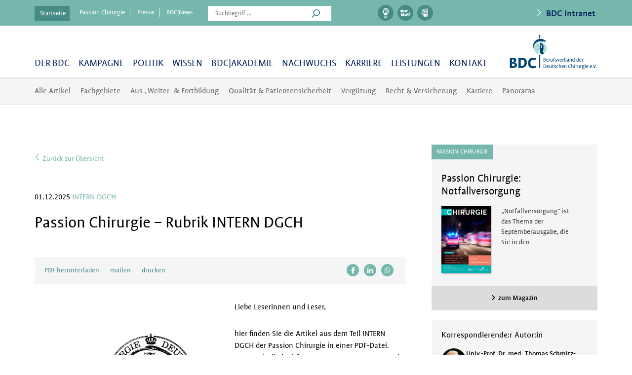

--- FILE ---
content_type: text/html; charset=UTF-8
request_url: https://www.bdc.de/?p=29788
body_size: 27183
content:
<!DOCTYPE html>
<!--[if IE 7]>
<html class="ie ie7" lang="de">
<![endif]-->
<!--[if IE 8]>
<html class="ie ie8" lang="de">
<![endif]-->
<!--[if !(IE 7) & !(IE 8)]><!-->
<html lang="de">
<!--<![endif]-->
<head>

	<meta charset="UTF-8">
	<meta name="viewport" content="width=device-width, initial-scale=1.0">
	<meta name = "format-detection" content = "telephone=no">
	<title>Passion Chirurgie - Rubrik INTERN DGCH - BDC|Online</title>

    <meta property="og:site_name" content="BDC">
    <meta property="og:title" content="Passion Chirurgie - Rubrik INTERN DGCH - BDC|Online">

        <meta property="og:type" content="post">
        <meta property="og:image" content="https://www.bdc.de/wp-content/uploads/2016/12/dgch_logo_BB.png">
    <meta property="og:url" content="https://www.bdc.de/passion-chirurgie-rubrik-intern-dgch/">
	
	<meta name='robots' content='index, follow, max-image-preview:large, max-snippet:-1, max-video-preview:-1' />

	<!-- This site is optimized with the Yoast SEO plugin v26.8 - https://yoast.com/product/yoast-seo-wordpress/ -->
	<link rel="canonical" href="https://www.bdc.de/passion-chirurgie-rubrik-intern-dgch/" />
	<meta property="og:locale" content="de_DE" />
	<meta property="og:type" content="article" />
	<meta property="og:title" content="Passion Chirurgie - Rubrik INTERN DGCH - BDC|Online" />
	<meta property="og:description" content="Hier finden Sie die Artikel aus dem Teil INTERN DGCH der Passion Chirurgie in einer PDF-Datei. DGCH-Mitglieder können PASSION CHIRURGIE auch über die DGCH-Webseite lesen: www.dgch.de." />
	<meta property="og:url" content="https://www.bdc.de/passion-chirurgie-rubrik-intern-dgch/" />
	<meta property="og:site_name" content="BDC|Online" />
	<meta property="article:published_time" content="2025-12-01T08:48:23+00:00" />
	<meta property="article:modified_time" content="2025-12-09T12:20:12+00:00" />
	<meta property="og:image" content="https://www.bdc.de/wp-content/uploads/2016/12/dgch_logo_BB.png" />
	<meta property="og:image:width" content="460" />
	<meta property="og:image:height" content="316" />
	<meta property="og:image:type" content="image/png" />
	<meta name="author" content="Univ.-Prof. Dr. Thomas Schmitz-Rixen" />
	<meta name="twitter:card" content="summary_large_image" />
	<script type="application/ld+json" class="yoast-schema-graph">{"@context":"https://schema.org","@graph":[{"@type":"Article","@id":"https://www.bdc.de/passion-chirurgie-rubrik-intern-dgch/#article","isPartOf":{"@id":"https://www.bdc.de/passion-chirurgie-rubrik-intern-dgch/"},"author":[{"@id":"https://www.bdc.de/#/schema/person/e21cfe1a1fabf9ae7d23e291471b638c"}],"headline":"Passion Chirurgie &#8211; Rubrik INTERN DGCH","datePublished":"2025-12-01T08:48:23+00:00","dateModified":"2025-12-09T12:20:12+00:00","mainEntityOfPage":{"@id":"https://www.bdc.de/passion-chirurgie-rubrik-intern-dgch/"},"wordCount":3486,"image":{"@id":"https://www.bdc.de/passion-chirurgie-rubrik-intern-dgch/#primaryimage"},"thumbnailUrl":"https://www.bdc.de/wp-content/uploads/2016/12/dgch_logo_BB.png","articleSection":["INTERN DGCH"],"inLanguage":"de"},{"@type":"WebPage","@id":"https://www.bdc.de/passion-chirurgie-rubrik-intern-dgch/","url":"https://www.bdc.de/passion-chirurgie-rubrik-intern-dgch/","name":"Passion Chirurgie - Rubrik INTERN DGCH - BDC|Online","isPartOf":{"@id":"https://www.bdc.de/#website"},"primaryImageOfPage":{"@id":"https://www.bdc.de/passion-chirurgie-rubrik-intern-dgch/#primaryimage"},"image":{"@id":"https://www.bdc.de/passion-chirurgie-rubrik-intern-dgch/#primaryimage"},"thumbnailUrl":"https://www.bdc.de/wp-content/uploads/2016/12/dgch_logo_BB.png","datePublished":"2025-12-01T08:48:23+00:00","dateModified":"2025-12-09T12:20:12+00:00","author":{"@id":"https://www.bdc.de/#/schema/person/e21cfe1a1fabf9ae7d23e291471b638c"},"breadcrumb":{"@id":"https://www.bdc.de/passion-chirurgie-rubrik-intern-dgch/#breadcrumb"},"inLanguage":"de","potentialAction":[{"@type":"ReadAction","target":["https://www.bdc.de/passion-chirurgie-rubrik-intern-dgch/"]}]},{"@type":"ImageObject","inLanguage":"de","@id":"https://www.bdc.de/passion-chirurgie-rubrik-intern-dgch/#primaryimage","url":"https://www.bdc.de/wp-content/uploads/2016/12/dgch_logo_BB.png","contentUrl":"https://www.bdc.de/wp-content/uploads/2016/12/dgch_logo_BB.png","width":460,"height":316},{"@type":"BreadcrumbList","@id":"https://www.bdc.de/passion-chirurgie-rubrik-intern-dgch/#breadcrumb","itemListElement":[{"@type":"ListItem","position":1,"name":"Home","item":"https://www.bdc.de/"},{"@type":"ListItem","position":2,"name":"Passion Chirurgie &#8211; Rubrik INTERN DGCH"}]},{"@type":"WebSite","@id":"https://www.bdc.de/#website","url":"https://www.bdc.de/","name":"BDC|Online","description":"Information und Service für Deutsche Chirurg:innen","potentialAction":[{"@type":"SearchAction","target":{"@type":"EntryPoint","urlTemplate":"https://www.bdc.de/?s={search_term_string}"},"query-input":{"@type":"PropertyValueSpecification","valueRequired":true,"valueName":"search_term_string"}}],"inLanguage":"de"},{"@type":"Person","@id":"https://www.bdc.de/#/schema/person/e21cfe1a1fabf9ae7d23e291471b638c","name":"Univ.-Prof. Dr. Thomas Schmitz-Rixen","image":{"@type":"ImageObject","inLanguage":"de","@id":"https://www.bdc.de/#/schema/person/image/8efd48ef6581e29f139521b085424cb7","url":"https://www.bdc.de/wp-content/uploads/2022/07/no_user.jpg","contentUrl":"https://www.bdc.de/wp-content/uploads/2022/07/no_user.jpg","caption":"Univ.-Prof. Dr. Thomas Schmitz-Rixen"},"url":"https://www.bdc.de/author/thomas-schmitz-rixen/"}]}</script>
	<!-- / Yoast SEO plugin. -->


<link rel="alternate" type="application/rss+xml" title="BDC|Online &raquo; Feed" href="https://www.bdc.de/feed/" />
<link rel="alternate" title="oEmbed (JSON)" type="application/json+oembed" href="https://www.bdc.de/wp-json/oembed/1.0/embed?url=https%3A%2F%2Fwww.bdc.de%2Fpassion-chirurgie-rubrik-intern-dgch%2F" />
<link rel="alternate" title="oEmbed (XML)" type="text/xml+oembed" href="https://www.bdc.de/wp-json/oembed/1.0/embed?url=https%3A%2F%2Fwww.bdc.de%2Fpassion-chirurgie-rubrik-intern-dgch%2F&#038;format=xml" />
<style id='wp-img-auto-sizes-contain-inline-css' type='text/css'>
img:is([sizes=auto i],[sizes^="auto," i]){contain-intrinsic-size:3000px 1500px}
/*# sourceURL=wp-img-auto-sizes-contain-inline-css */
</style>
<link rel='stylesheet' id='wp-block-library-css' href='https://www.bdc.de/wp-includes/css/dist/block-library/style.min.css?ver=6.9' type='text/css' media='all' />
<style id='global-styles-inline-css' type='text/css'>
:root{--wp--preset--aspect-ratio--square: 1;--wp--preset--aspect-ratio--4-3: 4/3;--wp--preset--aspect-ratio--3-4: 3/4;--wp--preset--aspect-ratio--3-2: 3/2;--wp--preset--aspect-ratio--2-3: 2/3;--wp--preset--aspect-ratio--16-9: 16/9;--wp--preset--aspect-ratio--9-16: 9/16;--wp--preset--color--black: #000000;--wp--preset--color--cyan-bluish-gray: #abb8c3;--wp--preset--color--white: #ffffff;--wp--preset--color--pale-pink: #f78da7;--wp--preset--color--vivid-red: #cf2e2e;--wp--preset--color--luminous-vivid-orange: #ff6900;--wp--preset--color--luminous-vivid-amber: #fcb900;--wp--preset--color--light-green-cyan: #7bdcb5;--wp--preset--color--vivid-green-cyan: #00d084;--wp--preset--color--pale-cyan-blue: #8ed1fc;--wp--preset--color--vivid-cyan-blue: #0693e3;--wp--preset--color--vivid-purple: #9b51e0;--wp--preset--gradient--vivid-cyan-blue-to-vivid-purple: linear-gradient(135deg,rgb(6,147,227) 0%,rgb(155,81,224) 100%);--wp--preset--gradient--light-green-cyan-to-vivid-green-cyan: linear-gradient(135deg,rgb(122,220,180) 0%,rgb(0,208,130) 100%);--wp--preset--gradient--luminous-vivid-amber-to-luminous-vivid-orange: linear-gradient(135deg,rgb(252,185,0) 0%,rgb(255,105,0) 100%);--wp--preset--gradient--luminous-vivid-orange-to-vivid-red: linear-gradient(135deg,rgb(255,105,0) 0%,rgb(207,46,46) 100%);--wp--preset--gradient--very-light-gray-to-cyan-bluish-gray: linear-gradient(135deg,rgb(238,238,238) 0%,rgb(169,184,195) 100%);--wp--preset--gradient--cool-to-warm-spectrum: linear-gradient(135deg,rgb(74,234,220) 0%,rgb(151,120,209) 20%,rgb(207,42,186) 40%,rgb(238,44,130) 60%,rgb(251,105,98) 80%,rgb(254,248,76) 100%);--wp--preset--gradient--blush-light-purple: linear-gradient(135deg,rgb(255,206,236) 0%,rgb(152,150,240) 100%);--wp--preset--gradient--blush-bordeaux: linear-gradient(135deg,rgb(254,205,165) 0%,rgb(254,45,45) 50%,rgb(107,0,62) 100%);--wp--preset--gradient--luminous-dusk: linear-gradient(135deg,rgb(255,203,112) 0%,rgb(199,81,192) 50%,rgb(65,88,208) 100%);--wp--preset--gradient--pale-ocean: linear-gradient(135deg,rgb(255,245,203) 0%,rgb(182,227,212) 50%,rgb(51,167,181) 100%);--wp--preset--gradient--electric-grass: linear-gradient(135deg,rgb(202,248,128) 0%,rgb(113,206,126) 100%);--wp--preset--gradient--midnight: linear-gradient(135deg,rgb(2,3,129) 0%,rgb(40,116,252) 100%);--wp--preset--font-size--small: 13px;--wp--preset--font-size--medium: 20px;--wp--preset--font-size--large: 36px;--wp--preset--font-size--x-large: 42px;--wp--preset--spacing--20: 0.44rem;--wp--preset--spacing--30: 0.67rem;--wp--preset--spacing--40: 1rem;--wp--preset--spacing--50: 1.5rem;--wp--preset--spacing--60: 2.25rem;--wp--preset--spacing--70: 3.38rem;--wp--preset--spacing--80: 5.06rem;--wp--preset--shadow--natural: 6px 6px 9px rgba(0, 0, 0, 0.2);--wp--preset--shadow--deep: 12px 12px 50px rgba(0, 0, 0, 0.4);--wp--preset--shadow--sharp: 6px 6px 0px rgba(0, 0, 0, 0.2);--wp--preset--shadow--outlined: 6px 6px 0px -3px rgb(255, 255, 255), 6px 6px rgb(0, 0, 0);--wp--preset--shadow--crisp: 6px 6px 0px rgb(0, 0, 0);}:where(.is-layout-flex){gap: 0.5em;}:where(.is-layout-grid){gap: 0.5em;}body .is-layout-flex{display: flex;}.is-layout-flex{flex-wrap: wrap;align-items: center;}.is-layout-flex > :is(*, div){margin: 0;}body .is-layout-grid{display: grid;}.is-layout-grid > :is(*, div){margin: 0;}:where(.wp-block-columns.is-layout-flex){gap: 2em;}:where(.wp-block-columns.is-layout-grid){gap: 2em;}:where(.wp-block-post-template.is-layout-flex){gap: 1.25em;}:where(.wp-block-post-template.is-layout-grid){gap: 1.25em;}.has-black-color{color: var(--wp--preset--color--black) !important;}.has-cyan-bluish-gray-color{color: var(--wp--preset--color--cyan-bluish-gray) !important;}.has-white-color{color: var(--wp--preset--color--white) !important;}.has-pale-pink-color{color: var(--wp--preset--color--pale-pink) !important;}.has-vivid-red-color{color: var(--wp--preset--color--vivid-red) !important;}.has-luminous-vivid-orange-color{color: var(--wp--preset--color--luminous-vivid-orange) !important;}.has-luminous-vivid-amber-color{color: var(--wp--preset--color--luminous-vivid-amber) !important;}.has-light-green-cyan-color{color: var(--wp--preset--color--light-green-cyan) !important;}.has-vivid-green-cyan-color{color: var(--wp--preset--color--vivid-green-cyan) !important;}.has-pale-cyan-blue-color{color: var(--wp--preset--color--pale-cyan-blue) !important;}.has-vivid-cyan-blue-color{color: var(--wp--preset--color--vivid-cyan-blue) !important;}.has-vivid-purple-color{color: var(--wp--preset--color--vivid-purple) !important;}.has-black-background-color{background-color: var(--wp--preset--color--black) !important;}.has-cyan-bluish-gray-background-color{background-color: var(--wp--preset--color--cyan-bluish-gray) !important;}.has-white-background-color{background-color: var(--wp--preset--color--white) !important;}.has-pale-pink-background-color{background-color: var(--wp--preset--color--pale-pink) !important;}.has-vivid-red-background-color{background-color: var(--wp--preset--color--vivid-red) !important;}.has-luminous-vivid-orange-background-color{background-color: var(--wp--preset--color--luminous-vivid-orange) !important;}.has-luminous-vivid-amber-background-color{background-color: var(--wp--preset--color--luminous-vivid-amber) !important;}.has-light-green-cyan-background-color{background-color: var(--wp--preset--color--light-green-cyan) !important;}.has-vivid-green-cyan-background-color{background-color: var(--wp--preset--color--vivid-green-cyan) !important;}.has-pale-cyan-blue-background-color{background-color: var(--wp--preset--color--pale-cyan-blue) !important;}.has-vivid-cyan-blue-background-color{background-color: var(--wp--preset--color--vivid-cyan-blue) !important;}.has-vivid-purple-background-color{background-color: var(--wp--preset--color--vivid-purple) !important;}.has-black-border-color{border-color: var(--wp--preset--color--black) !important;}.has-cyan-bluish-gray-border-color{border-color: var(--wp--preset--color--cyan-bluish-gray) !important;}.has-white-border-color{border-color: var(--wp--preset--color--white) !important;}.has-pale-pink-border-color{border-color: var(--wp--preset--color--pale-pink) !important;}.has-vivid-red-border-color{border-color: var(--wp--preset--color--vivid-red) !important;}.has-luminous-vivid-orange-border-color{border-color: var(--wp--preset--color--luminous-vivid-orange) !important;}.has-luminous-vivid-amber-border-color{border-color: var(--wp--preset--color--luminous-vivid-amber) !important;}.has-light-green-cyan-border-color{border-color: var(--wp--preset--color--light-green-cyan) !important;}.has-vivid-green-cyan-border-color{border-color: var(--wp--preset--color--vivid-green-cyan) !important;}.has-pale-cyan-blue-border-color{border-color: var(--wp--preset--color--pale-cyan-blue) !important;}.has-vivid-cyan-blue-border-color{border-color: var(--wp--preset--color--vivid-cyan-blue) !important;}.has-vivid-purple-border-color{border-color: var(--wp--preset--color--vivid-purple) !important;}.has-vivid-cyan-blue-to-vivid-purple-gradient-background{background: var(--wp--preset--gradient--vivid-cyan-blue-to-vivid-purple) !important;}.has-light-green-cyan-to-vivid-green-cyan-gradient-background{background: var(--wp--preset--gradient--light-green-cyan-to-vivid-green-cyan) !important;}.has-luminous-vivid-amber-to-luminous-vivid-orange-gradient-background{background: var(--wp--preset--gradient--luminous-vivid-amber-to-luminous-vivid-orange) !important;}.has-luminous-vivid-orange-to-vivid-red-gradient-background{background: var(--wp--preset--gradient--luminous-vivid-orange-to-vivid-red) !important;}.has-very-light-gray-to-cyan-bluish-gray-gradient-background{background: var(--wp--preset--gradient--very-light-gray-to-cyan-bluish-gray) !important;}.has-cool-to-warm-spectrum-gradient-background{background: var(--wp--preset--gradient--cool-to-warm-spectrum) !important;}.has-blush-light-purple-gradient-background{background: var(--wp--preset--gradient--blush-light-purple) !important;}.has-blush-bordeaux-gradient-background{background: var(--wp--preset--gradient--blush-bordeaux) !important;}.has-luminous-dusk-gradient-background{background: var(--wp--preset--gradient--luminous-dusk) !important;}.has-pale-ocean-gradient-background{background: var(--wp--preset--gradient--pale-ocean) !important;}.has-electric-grass-gradient-background{background: var(--wp--preset--gradient--electric-grass) !important;}.has-midnight-gradient-background{background: var(--wp--preset--gradient--midnight) !important;}.has-small-font-size{font-size: var(--wp--preset--font-size--small) !important;}.has-medium-font-size{font-size: var(--wp--preset--font-size--medium) !important;}.has-large-font-size{font-size: var(--wp--preset--font-size--large) !important;}.has-x-large-font-size{font-size: var(--wp--preset--font-size--x-large) !important;}
/*# sourceURL=global-styles-inline-css */
</style>

<style id='classic-theme-styles-inline-css' type='text/css'>
/*! This file is auto-generated */
.wp-block-button__link{color:#fff;background-color:#32373c;border-radius:9999px;box-shadow:none;text-decoration:none;padding:calc(.667em + 2px) calc(1.333em + 2px);font-size:1.125em}.wp-block-file__button{background:#32373c;color:#fff;text-decoration:none}
/*# sourceURL=/wp-includes/css/classic-themes.min.css */
</style>
<link rel='stylesheet' id='bp-mentions-css-css' href='https://www.bdc.de/wp-content/plugins/buddypress/bp-activity/css/mentions.min.css?ver=14.4.0' type='text/css' media='all' />
<link rel='stylesheet' id='easy-swipebox-css' href='https://www.bdc.de/wp-content/plugins/easy-swipebox/public/css/swipebox.min.css?ver=1.1.2' type='text/css' media='all' />
<link rel='stylesheet' id='events-manager-css' href='https://www.bdc.de/wp-content/plugins/events-manager/includes/css/events-manager.min.css?ver=7.2.3.1' type='text/css' media='all' />
<style id='events-manager-inline-css' type='text/css'>
body .em { --font-family : inherit; --font-weight : inherit; --font-size : 1em; --line-height : inherit; }
/*# sourceURL=events-manager-inline-css */
</style>
<link rel='stylesheet' id='dashicons-css' href='https://www.bdc.de/wp-includes/css/dashicons.min.css?ver=6.9' type='text/css' media='all' />
<link rel='stylesheet' id='borlabs-cookie-custom-css' href='https://www.bdc.de/wp-content/cache/borlabs-cookie/1/borlabs-cookie-1-de.css?ver=3.3.23-21' type='text/css' media='all' />
<link rel='stylesheet' id='js_composer_front-css' href='https://www.bdc.de/wp-content/plugins/js_composer/assets/css/js_composer.min.css?ver=8.7.2' type='text/css' media='all' />
<link rel='stylesheet' id='ics-calendar-css' href='https://www.bdc.de/wp-content/plugins/ics-calendar/assets/style.min.css?ver=12.0.3.1' type='text/css' media='all' />
<link rel='stylesheet' id='rt-mediaelement-css' href='https://www.bdc.de/wp-content/plugins/buddypress-media/lib/media-element/mediaelementplayer-legacy.min.css?ver=4.7.8' type='text/css' media='all' />
<link rel='stylesheet' id='rt-mediaelement-wp-css' href='https://www.bdc.de/wp-content/plugins/buddypress-media/lib/media-element/wp-mediaelement.min.css?ver=4.7.8' type='text/css' media='all' />
<link rel='stylesheet' id='rtmedia-main-css' href='https://www.bdc.de/wp-content/plugins/buddypress-media/app/assets/css/rtmedia.min.css?ver=4.7.8' type='text/css' media='all' />
<link rel='stylesheet' id='rtmedia-upload-terms-main-css' href='https://www.bdc.de/wp-content/plugins/buddypress-media/app/assets/css/rtm-upload-terms.min.css?ver=4.7.8' type='text/css' media='all' />
<link rel='stylesheet' id='rtmedia-other-files-main-css' href='https://www.bdc.de/wp-content/plugins/rtmedia-docs-files/app/assets/css/rtm-docs.min.css?ver=1.2.4' type='text/css' media='all' />
<link rel='stylesheet' id='bdc-selectbox-css-css' href='https://www.bdc.de/wp-content/themes/bdc/css/jquery.selectbox.css' type='text/css' media='all' />
<link rel='stylesheet' id='bdc-bootstrap-css-css' href='https://www.bdc.de/wp-content/themes/bdc/css/bootstrap.css' type='text/css' media='all' />
<link rel='stylesheet' id='my-member-css' href='https://www.bdc.de/wp-content/themes/bdc/css/my-member.css' type='text/css' media='all' />
<link rel='stylesheet' id='bdc-fontawesome-css-css' href='https://www.bdc.de/wp-content/themes/bdc/fonts/fontawesome-pro-6.6.0-web/css/all.min.css' type='text/css' media='all' />
<link rel='stylesheet' id='bdc-owl-carousel-css' href='https://www.bdc.de/wp-content/themes/bdc/css/owl.carousel.css' type='text/css' media='all' />
<link rel='stylesheet' id='bdc-editor-css' href='https://www.bdc.de/wp-content/themes/bdc/editor-style.css' type='text/css' media='all' />
<link rel='stylesheet' id='epub-style-css' href='https://www.bdc.de/wp-content/themes/bdc/css/epub_style.css?ver=4' type='text/css' media='all' />
<link rel='stylesheet' id='bdc-style-css' href='https://www.bdc.de/wp-content/themes/bdc/style.css?ver=2' type='text/css' media='all' />
<link rel='stylesheet' id='my-menu-css' href='https://www.bdc.de/wp-content/themes/bdc/css/menu.css' type='text/css' media='all' />
<link rel='stylesheet' id='my-mobile-menu-css' href='https://www.bdc.de/wp-content/themes/bdc/css/menu_mobile.css' type='text/css' media='all' />
<link rel='stylesheet' id='smartappbanner-css' href='https://www.bdc.de/wp-content/themes/bdc/js/smartappbanner/jquery.smartbanner.css' type='text/css' media='all' />
<link rel='stylesheet' id='bdc_print-css' href='https://www.bdc.de/wp-content/themes/bdc/css/print.css?ver=1.8' type='text/css' media='print' />
<script type="text/javascript" src="https://www.bdc.de/wp-includes/js/jquery/jquery.min.js?ver=3.7.1" id="jquery-core-js"></script>
<script type="text/javascript" src="https://www.bdc.de/wp-includes/js/jquery/jquery-migrate.min.js?ver=3.4.1" id="jquery-migrate-js"></script>
<script type="text/javascript" src="https://www.bdc.de/wp-includes/js/plupload/moxie.min.js?ver=1.3.5.1" id="moxiejs-js"></script>
<script type="text/javascript" src="https://www.bdc.de/wp-includes/js/plupload/plupload.min.js?ver=2.1.9" id="plupload-js"></script>
<script type="text/javascript" src="https://www.bdc.de/wp-includes/js/jquery/ui/core.min.js?ver=1.13.3" id="jquery-ui-core-js"></script>
<script type="text/javascript" src="https://www.bdc.de/wp-includes/js/jquery/ui/mouse.min.js?ver=1.13.3" id="jquery-ui-mouse-js"></script>
<script type="text/javascript" src="https://www.bdc.de/wp-includes/js/jquery/ui/sortable.min.js?ver=1.13.3" id="jquery-ui-sortable-js"></script>
<script type="text/javascript" src="https://www.bdc.de/wp-includes/js/jquery/ui/datepicker.min.js?ver=1.13.3" id="jquery-ui-datepicker-js"></script>
<script type="text/javascript" id="jquery-ui-datepicker-js-after">
/* <![CDATA[ */
jQuery(function(jQuery){jQuery.datepicker.setDefaults({"closeText":"Schlie\u00dfen","currentText":"Heute","monthNames":["Januar","Februar","M\u00e4rz","April","Mai","Juni","Juli","August","September","Oktober","November","Dezember"],"monthNamesShort":["Jan.","Feb.","M\u00e4rz","Apr.","Mai","Juni","Juli","Aug.","Sep.","Okt.","Nov.","Dez."],"nextText":"Weiter","prevText":"Zur\u00fcck","dayNames":["Sonntag","Montag","Dienstag","Mittwoch","Donnerstag","Freitag","Samstag"],"dayNamesShort":["So.","Mo.","Di.","Mi.","Do.","Fr.","Sa."],"dayNamesMin":["S","M","D","M","D","F","S"],"dateFormat":"MM d, yy","firstDay":1,"isRTL":false});});
//# sourceURL=jquery-ui-datepicker-js-after
/* ]]> */
</script>
<script type="text/javascript" src="https://www.bdc.de/wp-includes/js/jquery/ui/resizable.min.js?ver=1.13.3" id="jquery-ui-resizable-js"></script>
<script type="text/javascript" src="https://www.bdc.de/wp-includes/js/jquery/ui/draggable.min.js?ver=1.13.3" id="jquery-ui-draggable-js"></script>
<script type="text/javascript" src="https://www.bdc.de/wp-includes/js/jquery/ui/controlgroup.min.js?ver=1.13.3" id="jquery-ui-controlgroup-js"></script>
<script type="text/javascript" src="https://www.bdc.de/wp-includes/js/jquery/ui/checkboxradio.min.js?ver=1.13.3" id="jquery-ui-checkboxradio-js"></script>
<script type="text/javascript" src="https://www.bdc.de/wp-includes/js/jquery/ui/button.min.js?ver=1.13.3" id="jquery-ui-button-js"></script>
<script type="text/javascript" src="https://www.bdc.de/wp-includes/js/jquery/ui/dialog.min.js?ver=1.13.3" id="jquery-ui-dialog-js"></script>
<script type="text/javascript" id="events-manager-js-extra">
/* <![CDATA[ */
var EM = {"ajaxurl":"https://www.bdc.de/wp-admin/admin-ajax.php","locationajaxurl":"https://www.bdc.de/wp-admin/admin-ajax.php?action=locations_search","firstDay":"1","locale":"de","dateFormat":"yy-mm-dd","ui_css":"https://www.bdc.de/wp-content/plugins/events-manager/includes/css/jquery-ui/build.min.css","show24hours":"0","is_ssl":"1","autocomplete_limit":"10","calendar":{"breakpoints":{"small":560,"medium":908,"large":false},"month_format":"M Y"},"phone":"","datepicker":{"format":"d/m/Y","locale":"de"},"search":{"breakpoints":{"small":650,"medium":850,"full":false}},"url":"https://www.bdc.de/wp-content/plugins/events-manager","assets":{"input.em-uploader":{"js":{"em-uploader":{"url":"https://www.bdc.de/wp-content/plugins/events-manager/includes/js/em-uploader.js?v=7.2.3.1","event":"em_uploader_ready"}}},".em-event-editor":{"js":{"event-editor":{"url":"https://www.bdc.de/wp-content/plugins/events-manager/includes/js/events-manager-event-editor.js?v=7.2.3.1","event":"em_event_editor_ready"}},"css":{"event-editor":"https://www.bdc.de/wp-content/plugins/events-manager/includes/css/events-manager-event-editor.min.css?v=7.2.3.1"}},".em-recurrence-sets, .em-timezone":{"js":{"luxon":{"url":"luxon/luxon.js?v=7.2.3.1","event":"em_luxon_ready"}}},".em-booking-form, #em-booking-form, .em-booking-recurring, .em-event-booking-form":{"js":{"em-bookings":{"url":"https://www.bdc.de/wp-content/plugins/events-manager/includes/js/bookingsform.js?v=7.2.3.1","event":"em_booking_form_js_loaded"}}},"#em-opt-archetypes":{"js":{"archetypes":"https://www.bdc.de/wp-content/plugins/events-manager/includes/js/admin-archetype-editor.js?v=7.2.3.1","archetypes_ms":"https://www.bdc.de/wp-content/plugins/events-manager/includes/js/admin-archetypes.js?v=7.2.3.1","qs":"qs/qs.js?v=7.2.3.1"}}},"cached":"","bookingInProgress":"Bitte warten Sie, w\u00e4hrend die Buchung abgeschickt wird.","tickets_save":"Ticket speichern","bookingajaxurl":"https://www.bdc.de/wp-admin/admin-ajax.php","bookings_export_save":"Buchungen exportieren","bookings_settings_save":"Einstellungen speichern","booking_delete":"Sind Sie dir sicher, dass Sie es l\u00f6schen m\u00f6chten?","booking_offset":"30","bookings":{"submit_button":{"text":{"default":"Send your booking","free":"Send your booking","payment":"Send your booking","processing":"Processing ..."}},"update_listener":""},"bb_full":"Sold Out","bb_book":"Book Now","bb_booking":"Booking...","bb_booked":"Booking Submitted","bb_error":"Booking Error. Try again?","bb_cancel":"Cancel","bb_canceling":"Canceling...","bb_cancelled":"Cancelled","bb_cancel_error":"Cancellation Error. Try again?","txt_search":"Search","txt_searching":"Suche...","txt_loading":"Wird geladen\u00a0\u2026"};
//# sourceURL=events-manager-js-extra
/* ]]> */
</script>
<script type="text/javascript" src="https://www.bdc.de/wp-content/plugins/events-manager/includes/js/events-manager.js?ver=7.2.3.1" id="events-manager-js"></script>
<script type="text/javascript" src="https://www.bdc.de/wp-content/plugins/events-manager/includes/external/flatpickr/l10n/de.js?ver=7.2.3.1" id="em-flatpickr-localization-js"></script>
<script data-no-optimize="1" data-no-minify="1" data-cfasync="false" type="text/javascript" src="https://www.bdc.de/wp-content/cache/borlabs-cookie/1/borlabs-cookie-config-de.json.js?ver=3.3.23-27" id="borlabs-cookie-config-js"></script>
<script data-no-optimize="1" data-no-minify="1" data-cfasync="false" type="text/javascript" src="https://www.bdc.de/wp-content/plugins/borlabs-cookie/assets/javascript/borlabs-cookie-prioritize.min.js?ver=3.3.23" id="borlabs-cookie-prioritize-js"></script>
<script type="text/javascript" src="https://www.bdc.de/wp-content/themes/bdc/js/epub_script.js?ver=2" id="epub-script-js"></script>
<script></script><link rel="https://api.w.org/" href="https://www.bdc.de/wp-json/" /><link rel="alternate" title="JSON" type="application/json" href="https://www.bdc.de/wp-json/wp/v2/posts/29788" /><link rel="EditURI" type="application/rsd+xml" title="RSD" href="https://www.bdc.de/xmlrpc.php?rsd" />
<meta name="generator" content="WordPress 6.9" />
<link rel='shortlink' href='https://www.bdc.de/?p=29788' />

<!-- This site is using AdRotate v5.17.2 to display their advertisements - https://ajdg.solutions/ -->
<!-- AdRotate CSS -->
<style type="text/css" media="screen">
	.g { margin:0px; padding:0px; overflow:hidden; line-height:1; zoom:1; }
	.g img { height:auto; }
	.g-col { position:relative; float:left; }
	.g-col:first-child { margin-left: 0; }
	.g-col:last-child { margin-right: 0; }
	@media only screen and (max-width: 480px) {
		.g-col, .g-dyn, .g-single { width:100%; margin-left:0; margin-right:0; }
	}
</style>
<!-- /AdRotate CSS -->


	<script type="text/javascript">var ajaxurl = 'https://www.bdc.de/wp-admin/admin-ajax.php';</script>

			<style type="text/css">
							.rtmedia-activity-container ul.rtm-activity-media-list{
			overflow: auto;
			}

			div.rtmedia-activity-container ul.rtm-activity-media-list li.media-type-document,
			div.rtmedia-activity-container ul.rtm-activity-media-list li.media-type-other{
			margin-left: 0.6em !important;
			}

			.rtmedia-activity-container li.media-type-video{
			height: 240px !important;
			width: 320px !important;
			}

			.rtmedia-activity-container li.media-type-video div.rtmedia-item-thumbnail,
			.rtmedia-activity-container li.media-type-photo a{
			width: 100% !important;
			height: 98% !important;
			}

			.rtmedia-activity-container li.media-type-video div.rtmedia-item-thumbnail video{
			width: 100% !important;
			height: 100% !important;
			}

			.rtmedia-activity-container li.media-type-video div.rtmedia-item-thumbnail .mejs-video video {
			width: 100% !important;
			height: 100% !important;
			}

			.rtmedia-activity-container li.media-type-music{
			width: 320px !important;
			}

			.rtmedia-activity-container li.media-type-music .rtmedia-item-thumbnail,
			.rtmedia-activity-container li.media-type-music .rtmedia-item-thumbnail .mejs-audio,
			.rtmedia-activity-container li.media-type-music .rtmedia-item-thumbnail audio{
			width: 100% !important;
			}

			.rtmedia-activity-container li.media-type-photo{
			width: 320px !important;
			height: 240px !important;
			}

			.rtmedia-activity-container .media-type-photo .rtmedia-item-thumbnail,
			.rtmedia-activity-container .media-type-photo .rtmedia-item-thumbnail img {
			width: 100% !important;
			height: 100% !important;
			overflow: hidden;
			}
						#buddypress ul.activity-list li.activity-item .activity-comments ul li form.ac-form .rtmedia-comment-media-upload,#buddypress ul.activity-list li.activity-item .activity-comments ul li form.ac-form .rtmedia-container {
					display: none !important
				}
						.rtmedia-container .rtmedia-list  .rtmedia-list-item .rtmedia-item-thumbnail {
			max-height: 150px;
			}
						.rtmedia-container .rtmedia-list  .rtmedia-list-item .rtmedia-item-thumbnail {
			max-width: 150px;
			}
						</style>
			<meta name="generator" content="Powered by WPBakery Page Builder - drag and drop page builder for WordPress."/>
	<style type="text/css" id="twentythirteen-header-css">
			.site-header {
			background: url(https://www.bdc.de/wp-content/uploads/2016/02/bdc_logo_bearbeitet-2-e1510302238588.png) no-repeat scroll top;
			background-size: 1600px auto;
		}
		@media (max-width: 767px) {
			.site-header {
				background-size: 768px auto;
			}
		}
		@media (max-width: 359px) {
			.site-header {
				background-size: 360px auto;
			}
		}
		</style>
	<noscript><style> .wpb_animate_when_almost_visible { opacity: 1; }</style></noscript><style type="text/css">/** Mega Menu CSS: disabled **/</style>
	<script type="text/javascript">
	var $ = jQuery.noConflict();
	</script>

	<link rel="profile" href="https://gmpg.org/xfn/11">
	<link rel="pingback" href="https://www.bdc.de/xmlrpc.php">
	<!--[if lt IE 9]>
		<script src="https://oss.maxcdn.com/libs/html5shiv/3.7.0/html5shiv.js"></script>
		<script src="https://oss.maxcdn.com/libs/respond.js/1.3.0/respond.min.js"></script>
	<![endif]-->
	<link rel="apple-touch-icon" sizes="57x57" href="https://www.bdc.de/wp-content/themes/bdc/favicon/apple-icon-57x57.png">
	<link rel="apple-touch-icon" sizes="60x60" href="https://www.bdc.de/wp-content/themes/bdc/favicon/apple-icon-60x60.png">
	<link rel="apple-touch-icon" sizes="72x72" href="https://www.bdc.de/wp-content/themes/bdc/favicon/apple-icon-72x72.png">
	<link rel="apple-touch-icon" sizes="76x76" href="https://www.bdc.de/wp-content/themes/bdc/favicon/apple-icon-76x76.png">
	<link rel="apple-touch-icon" sizes="114x114" href="https://www.bdc.de/wp-content/themes/bdc/favicon/apple-icon-114x114.png">
	<link rel="apple-touch-icon" sizes="120x120" href="https://www.bdc.de/wp-content/themes/bdc/favicon/apple-icon-120x120.png">
	<link rel="apple-touch-icon" sizes="144x144" href="https://www.bdc.de/wp-content/themes/bdc/favicon/apple-icon-144x144.png">
	<link rel="apple-touch-icon" sizes="152x152" href="https://www.bdc.de/wp-content/themes/bdc/favicon/apple-icon-152x152.png">
	<link rel="apple-touch-icon" sizes="180x180" href="https://www.bdc.de/wp-content/themes/bdc/favicon/apple-icon-180x180.png">
	<link rel="icon" type="image/png" sizes="192x192"  href="https://www.bdc.de/wp-content/themes/bdc/favicon/android-icon-192x192.png">
	<link rel="icon" type="image/png" sizes="32x32" href="https://www.bdc.de/wp-content/themes/bdc/favicon/favicon-32x32.png">
	<link rel="icon" type="image/png" sizes="96x96" href="https://www.bdc.de/wp-content/themes/bdc/favicon/favicon-96x96.png">
	<link rel="icon" type="image/png" sizes="16x16" href="https://www.bdc.de/wp-content/themes/bdc/favicon/favicon-16x16.png">
	<link rel="manifest" href="https://www.bdc.de/wp-content/themes/bdc/favicon/manifest.json">
	<meta name="msapplication-TileColor" content="#ffffff">
	<meta name="msapplication-TileImage" content="https://www.bdc.de/wp-content/themes/bdc/favicon/ms-icon-144x144.png">
	<meta name="theme-color" content="#ffffff">
	<script>
		var site_admin_ajax_url = 'https://www.bdc.de/wp-admin/admin-ajax.php';
		var isLogin				= '';
	</script>
</head>

<body class="bp-legacy wp-singular post-template-default single single-post postid-29788 single-format-standard wp-theme-bdc mega-menu-header-main-menu sidebar wpb-js-composer js-comp-ver-8.7.2 vc_responsive">

	<!-- Fixed navbar -->
	
	<div class="page">
		<img class="print_logo" alt="Berufsverband der Deutschen Chirurgen" src="https://www.bdc.de/wp-content/themes/bdc/images/logo.png">
		<div class="header_mobile">
			<a class="logo" href="/">BDC</a>
			<a class="open_mobile_nav"></a>
			<a class="open_mobile_search"></a>
			<div class="header_mobile_overlay"></div>
			<div class="header_mobile_nav">
									<ul class="menu">
						<li><a href="javascript:void(0);" data-toggle="modal" data-target="#myModal">BDC Intranet Login</a></li>
					</ul>
				
				<div id="mega-menu-wrap-header-main-menu" class="mega-menu-wrap"><div class="mega-menu-toggle"><div class="mega-toggle-blocks-left"></div><div class="mega-toggle-blocks-center"></div><div class="mega-toggle-blocks-right"><div class='mega-toggle-block mega-menu-toggle-animated-block mega-toggle-block-0' id='mega-toggle-block-0'><button aria-label="Toggle Menu" class="mega-toggle-animated mega-toggle-animated-slider" type="button" aria-expanded="false">
                  <span class="mega-toggle-animated-box">
                    <span class="mega-toggle-animated-inner"></span>
                  </span>
                </button></div></div></div><ul id="mega-menu-header-main-menu" class="mega-menu max-mega-menu mega-menu-horizontal mega-no-js" data-event="hover_intent" data-effect="disabled" data-effect-speed="200" data-effect-mobile="disabled" data-effect-speed-mobile="0" data-mobile-force-width="false" data-second-click="close" data-document-click="collapse" data-vertical-behaviour="standard" data-breakpoint="767" data-unbind="true" data-mobile-state="collapse_all" data-mobile-direction="vertical" data-hover-intent-timeout="300" data-hover-intent-interval="100"><li class="mega-derbdc-menu mega-menu-item mega-menu-item-type-post_type mega-menu-item-object-page mega-menu-megamenu mega-menu-item-has-children mega-align-bottom-left mega-menu-megamenu mega-menu-item-793" id="mega-menu-item-793"><a class="mega-menu-link" href="https://www.bdc.de/der-bdc/aufgabenziele/" aria-expanded="false" tabindex="0">DER BDC<span class="mega-indicator" aria-hidden="true"></span></a>
<ul class="mega-sub-menu">
<li class="mega-menu-item mega-menu-item-type-widget widget_nav_menu mega-menu-column-standard mega-menu-columns-1-of-1 mega-menu-item-nav_menu-9" style="--columns:1; --span:1" id="mega-menu-item-nav_menu-9"><div class="menu-der-bdc-sub-menu-container"><ul id="menu-der-bdc-sub-menu" class="menu"><li id="menu-item-3406" class="menu-item menu-item-type-post_type menu-item-object-page menu-item-has-children menu-item-3406"><a href="https://www.bdc.de/der-bdc/aufgabenziele/">Aufgaben &#038; Ziele</a>
<ul class="sub-menu">
	<li id="menu-item-3470" class="menu-item menu-item-type-post_type menu-item-object-page menu-item-3470"><a href="https://www.bdc.de/der-bdc/aufgabenziele/bdc-akademie/">Über die BDC|Akademie</a></li>
	<li id="menu-item-6030" class="menu-item menu-item-type-post_type menu-item-object-page menu-item-6030"><a href="https://www.bdc.de/der-bdc/aufgabenziele/nachwuchsfoerderung/">Nachwuchsförderung</a></li>
	<li id="menu-item-3531" class="menu-item menu-item-type-post_type menu-item-object-page menu-item-3531"><a href="https://www.bdc.de/der-bdc/aufgabenziele/stipendien-2-2/">Stipendien</a></li>
	<li id="menu-item-974" class="menu-item menu-item-type-post_type menu-item-object-page menu-item-974"><a href="https://www.bdc.de/der-bdc/aufgabenziele/ehrungen/">Ehrungen</a></li>
	<li id="menu-item-976" class="menu-item menu-item-type-post_type menu-item-object-page menu-item-976"><a href="https://www.bdc.de/der-bdc/aufgabenziele/vereinbarungen/">Vereinbarungen</a></li>
</ul>
</li>
<li id="menu-item-114215" class="menu-item menu-item-type-post_type menu-item-object-page menu-item-114215"><a href="https://www.bdc.de/der-bdc/leitbild-und-programmatik/">Leitbild</a></li>
<li id="menu-item-18649" class="menu-item menu-item-type-post_type menu-item-object-page menu-item-18649"><a href="https://www.bdc.de/der-bdc/mitgliedschaft/">BDC|Mitgliedschaft</a></li>
<li id="menu-item-521" class="structure-menu menu-item menu-item-type-post_type menu-item-object-page menu-item-has-children menu-item-521"><a href="https://www.bdc.de/der-bdc/struktur/vorstand/">Struktur</a>
<ul class="sub-menu">
	<li id="menu-item-983" class="menu-item menu-item-type-post_type menu-item-object-page menu-item-983"><a href="https://www.bdc.de/der-bdc/struktur/vorstand/">Vorstand</a></li>
	<li id="menu-item-982" class="menu-item menu-item-type-post_type menu-item-object-page menu-item-982"><a href="https://www.bdc.de/satzung/">Satzung</a></li>
	<li id="menu-item-9471" class="menu-item menu-item-type-post_type menu-item-object-page menu-item-9471"><a href="https://www.bdc.de/der-bdc/praesidium/">Präsidium</a></li>
	<li id="menu-item-985" class="menu-item menu-item-type-post_type menu-item-object-page menu-item-985"><a href="https://www.bdc.de/kommissionen/">Kommissionen</a></li>
	<li id="menu-item-47113" class="menu-item menu-item-type-post_type menu-item-object-page menu-item-47113"><a href="https://www.bdc.de/der-bdc/bdcarbeitsgemeinschaften/">Arbeitsgemeinschaften</a></li>
	<li id="menu-item-3042" class="menu-item menu-item-type-post_type menu-item-object-page menu-item-3042"><a href="https://www.bdc.de/ehrenmitglieder/">Ehrenmitglieder</a></li>
</ul>
</li>
<li id="menu-item-3057" class="menu-item menu-item-type-post_type menu-item-object-page menu-item-3057"><a href="https://www.bdc.de/bdc-landesverbande/">BDC|Landesverbände</a></li>
<li id="menu-item-486" class="history-sub menu-item menu-item-type-post_type menu-item-object-page menu-item-486"><a href="https://www.bdc.de/der-bdc/geschichte/">Geschichte</a></li>
<li id="menu-item-3103" class="menu-item menu-item-type-post_type menu-item-object-page menu-item-3103"><a href="https://www.bdc.de/der-bdc/geschaeftsstelle/">Geschäftsstelle</a></li>
</ul></div></li></ul>
</li><li class="mega-menu-item mega-menu-item-type-post_type mega-menu-item-object-page mega-align-bottom-left mega-menu-flyout mega-menu-item-131857" id="mega-menu-item-131857"><a class="mega-menu-link" href="https://www.bdc.de/kampagne/" tabindex="0">Kampagne</a></li><li class="mega-menu-item mega-menu-item-type-taxonomy mega-menu-item-object-category mega-menu-megamenu mega-menu-item-has-children mega-align-bottom-left mega-menu-megamenu mega-menu-item-971" id="mega-menu-item-971"><a class="mega-menu-link" href="https://www.bdc.de/category/politik/" aria-expanded="false" tabindex="0">Politik<span class="mega-indicator" aria-hidden="true"></span></a>
<ul class="mega-sub-menu">
<li class="mega-menu-item mega-menu-item-type-widget widget_nav_menu mega-menu-column-standard mega-menu-columns-1-of-2 mega-menu-item-nav_menu-10" style="--columns:2; --span:1" id="mega-menu-item-nav_menu-10"><div class="menu-politik-sub-menu-container"><ul id="menu-politik-sub-menu" class="menu"><li id="menu-item-2282" class="menu-item menu-item-type-taxonomy menu-item-object-category menu-item-2282"><a href="https://www.bdc.de/category/politik/">Alle Artikel</a></li>
<li id="menu-item-54378" class="menu-item menu-item-type-taxonomy menu-item-object-category menu-item-54378"><a href="https://www.bdc.de/category/politik/ambulant-politik/">Praxis</a></li>
<li id="menu-item-54379" class="menu-item menu-item-type-taxonomy menu-item-object-category menu-item-54379"><a href="https://www.bdc.de/category/politik/stationaer/">Krankenhaus</a></li>
<li id="menu-item-108247" class="menu-item menu-item-type-taxonomy menu-item-object-category menu-item-108247"><a href="https://www.bdc.de/category/politik/sektorenuebergreifende-versorgung/">Sektorübergreifend</a></li>
<li id="menu-item-54375" class="menu-item menu-item-type-taxonomy menu-item-object-category menu-item-54375"><a href="https://www.bdc.de/category/politik/aus-weiterbildung/">Aus- &amp; Weiterbildung</a></li>
<li id="menu-item-61481" class="menu-item menu-item-type-taxonomy menu-item-object-category menu-item-61481"><a href="https://www.bdc.de/category/politik/gesetzgebungsverfahren/">Gesetzgebungsverfahren</a></li>
</ul></div></li></ul>
</li><li class="mega-menu-item mega-menu-item-type-taxonomy mega-menu-item-object-category mega-current-post-ancestor mega-menu-megamenu mega-menu-item-has-children mega-align-bottom-left mega-menu-megamenu mega-menu-item-972" id="mega-menu-item-972"><a class="mega-menu-link" href="https://www.bdc.de/category/wissen/" aria-expanded="false" tabindex="0">Wissen<span class="mega-indicator" aria-hidden="true"></span></a>
<ul class="mega-sub-menu">
<li class="mega-menu-item mega-menu-item-type-widget widget_nav_menu mega-menu-column-standard mega-menu-columns-1-of-2 mega-menu-item-nav_menu-11" style="--columns:2; --span:1" id="mega-menu-item-nav_menu-11"><div class="menu-wissen-sub-menu-container"><ul id="menu-wissen-sub-menu" class="menu"><li id="menu-item-1492" class="menu-item menu-item-type-taxonomy menu-item-object-category current-post-ancestor menu-item-1492"><a href="https://www.bdc.de/category/wissen/">Alle Artikel</a></li>
<li id="menu-item-1062" class="menu-item menu-item-type-taxonomy menu-item-object-category menu-item-1062"><a href="https://www.bdc.de/category/wissen/fachgebiete/">Fachgebiete</a></li>
<li id="menu-item-1018" class="menu-item menu-item-type-taxonomy menu-item-object-category menu-item-1018"><a href="https://www.bdc.de/category/wissen/aus-weiter-fortbildung/">Aus-, Weiter- &#038; Fortbildung</a></li>
<li id="menu-item-1075" class="menu-item menu-item-type-taxonomy menu-item-object-category menu-item-1075"><a href="https://www.bdc.de/category/wissen/qualitaetssicherung/">Qualität &#038; Patientensicherheit</a></li>
<li id="menu-item-1019" class="menu-item menu-item-type-taxonomy menu-item-object-category menu-item-1019"><a href="https://www.bdc.de/category/wissen/vergutung/">Vergütung</a></li>
<li id="menu-item-1021" class="menu-item menu-item-type-taxonomy menu-item-object-category menu-item-1021"><a href="https://www.bdc.de/category/wissen/rechtversicherung/">Recht &#038; Versicherung</a></li>
<li id="menu-item-2236" class="menu-item menu-item-type-taxonomy menu-item-object-category menu-item-2236"><a href="https://www.bdc.de/category/wissen/karriere/">Karriere</a></li>
<li id="menu-item-1022" class="menu-item menu-item-type-taxonomy menu-item-object-category current-post-ancestor menu-item-1022"><a href="https://www.bdc.de/category/wissen/panorama/">Panorama</a></li>
</ul></div></li></ul>
</li><li class="mega-menu-item mega-menu-item-type-post_type mega-menu-item-object-page mega-menu-megamenu mega-menu-item-has-children mega-align-bottom-left mega-menu-megamenu mega-menu-item-4525" id="mega-menu-item-4525"><a class="mega-menu-link" href="https://www.bdc.de/veranstaltungen/" aria-expanded="false" tabindex="0">BDC|Akademie<span class="mega-indicator" aria-hidden="true"></span></a>
<ul class="mega-sub-menu">
<li class="mega-menu-item mega-menu-item-type-widget widget_nav_menu mega-menu-column-standard mega-menu-columns-1-of-2 mega-menu-item-nav_menu-13" style="--columns:2; --span:1" id="mega-menu-item-nav_menu-13"><div class="menu-bdc-academy-sub-menu-container"><ul id="menu-bdc-academy-sub-menu" class="menu"><li id="menu-item-509" class="menu-item menu-item-type-post_type menu-item-object-page menu-item-509"><a href="https://www.bdc.de/veranstaltungen/">Alle Veranstaltungen</a></li>
<li id="menu-item-104503" class="menu-item menu-item-type-custom menu-item-object-custom menu-item-104503"><a target="_blank" href="https://www.bdc-eakademie.de">eAKADEMIE</a></li>
<li id="menu-item-18262" class="menu-item menu-item-type-post_type menu-item-object-page menu-item-has-children menu-item-18262"><a href="https://www.bdc.de/bdcakademie/hernienschule/">HERNIENSCHULE</a>
<ul class="sub-menu">
	<li id="menu-item-18264" class="menu-item menu-item-type-post_type menu-item-object-page menu-item-18264"><a href="https://www.bdc.de/bdcakademie/hernienschule/hernie-kompakt/">HERNIE kompakt</a></li>
	<li id="menu-item-18265" class="menu-item menu-item-type-post_type menu-item-object-page menu-item-18265"><a href="https://www.bdc.de/bdcakademie/hernienschule/hernie-konkret/">HERNIE konkret</a></li>
	<li id="menu-item-18263" class="menu-item menu-item-type-post_type menu-item-object-page menu-item-18263"><a href="https://www.bdc.de/bdcakademie/hernienschule/hernie-komplex/">HERNIE komplex</a></li>
	<li id="menu-item-76875" class="menu-item menu-item-type-post_type menu-item-object-page menu-item-76875"><a href="https://www.bdc.de/bdcakademie/hernienschule/hernie-kontakt/">HERNIE kontakt</a></li>
</ul>
</li>
<li id="menu-item-12980" class="menu-item menu-item-type-post_type menu-item-object-page menu-item-12980"><a href="https://www.bdc.de/bdcakademie/hygienebeauftragter-arzt/">Hygiene</a></li>
<li id="menu-item-20465" class="menu-item menu-item-type-post_type menu-item-object-page menu-item-20465"><a href="https://www.bdc.de/bdcakademie/fuer-teilnehmer/">Teilnehmer:innen</a></li>
<li id="menu-item-10661" class="menu-item menu-item-type-post_type menu-item-object-page menu-item-10661"><a href="https://www.bdc.de/bdcakademie/fuer-referenten/">Referent:innen</a></li>
</ul></div></li></ul>
</li><li class="mega-menu-item mega-menu-item-type-post_type mega-menu-item-object-page mega-menu-megamenu mega-menu-item-has-children mega-align-bottom-left mega-menu-megamenu mega-menu-item-112215" id="mega-menu-item-112215"><a class="mega-menu-link" href="https://www.bdc.de/chirurgin-werden/" aria-expanded="false" tabindex="0">Nachwuchs<span class="mega-indicator" aria-hidden="true"></span></a>
<ul class="mega-sub-menu">
<li class="mega-menu-item mega-menu-item-type-widget widget_nav_menu mega-menu-column-standard mega-menu-columns-2-of-6 mega-menu-item-nav_menu-17" style="--columns:6; --span:2" id="mega-menu-item-nav_menu-17"><div class="menu-nachwuchs-sub-menu-container"><ul id="menu-nachwuchs-sub-menu" class="menu"><li id="menu-item-111610" class="menu-item menu-item-type-post_type menu-item-object-page menu-item-111610"><a href="https://www.bdc.de/chirurgin-werden/">Nur Mut! – ChirurgIn werden</a></li>
<li id="menu-item-111611" class="menu-item menu-item-type-post_type menu-item-object-page menu-item-111611"><a href="https://www.bdc.de/chirurgin-werden/m3-abschlusstraining/">M3-Abschlusstraining</a></li>
<li id="menu-item-128680" class="menu-item menu-item-type-post_type menu-item-object-page menu-item-128680"><a href="https://www.bdc.de/chirurgin-werden/m3-pruefungsvideos/">M3-Prüfungsvideos</a></li>
<li id="menu-item-111612" class="menu-item menu-item-type-post_type menu-item-object-page menu-item-111612"><a href="https://www.bdc.de/chirurgin-werden/pj-leitfaden/">PJ-Leitfaden</a></li>
<li id="menu-item-133075" class="menu-item menu-item-type-post_type menu-item-object-page menu-item-133075"><a href="https://www.bdc.de/chirurgin-werden/weiterbildungsbroschuere-chirurgie/">Weiterbildungsbroschüre Chirurgie</a></li>
</ul></div></li></ul>
</li><li class="mega-menu-item mega-menu-item-type-post_type mega-menu-item-object-page mega-menu-megamenu mega-menu-item-has-children mega-align-bottom-left mega-menu-megamenu mega-menu-item-38" id="mega-menu-item-38"><a class="mega-menu-link" href="https://www.bdc.de/karriere-jobs/" aria-expanded="false" tabindex="0">Karriere<span class="mega-indicator" aria-hidden="true"></span></a>
<ul class="mega-sub-menu">
<li class="mega-menu-item mega-menu-item-type-widget widget_nav_menu mega-menu-column-standard mega-menu-columns-1-of-1 mega-menu-item-nav_menu-14" style="--columns:1; --span:1" id="mega-menu-item-nav_menu-14"><div class="menu-karriere-sub-menu-container"><ul id="menu-karriere-sub-menu" class="menu"><li id="menu-item-10116" class="menu-item menu-item-type-post_type menu-item-object-page menu-item-10116"><a href="https://www.bdc.de/karriere-jobs/">Alle Stellenangebote</a></li>
<li id="menu-item-422" class="menu-item menu-item-type-post_type menu-item-object-page menu-item-422"><a href="https://www.bdc.de/karriere-jobs/app-in-den-op/">App.in.den.OP</a></li>
<li id="menu-item-126086" class="menu-item menu-item-type-post_type menu-item-object-page menu-item-126086"><a href="https://www.bdc.de/karriere-jobs/starterpaket/">BDC-Starterpaket</a></li>
</ul></div></li></ul>
</li><li class="mega-menu-item mega-menu-item-type-post_type mega-menu-item-object-page mega-menu-megamenu mega-menu-item-has-children mega-align-bottom-left mega-menu-megamenu mega-menu-item-6022" id="mega-menu-item-6022"><a class="mega-menu-link" href="https://www.bdc.de/leistungen/" aria-expanded="false" tabindex="0">LEISTUNGEN<span class="mega-indicator" aria-hidden="true"></span></a>
<ul class="mega-sub-menu">
<li class="mega-menu-item mega-menu-item-type-widget widget_nav_menu mega-menu-column-standard mega-menu-columns-1-of-1 mega-menu-item-nav_menu-15" style="--columns:1; --span:1" id="mega-menu-item-nav_menu-15"><div class="menu-leistungen-sub-menu-container"><ul id="menu-leistungen-sub-menu" class="menu"><li id="menu-item-6023" class="menu-item menu-item-type-post_type menu-item-object-page menu-item-6023"><a href="https://www.bdc.de/leistungen/">Übersicht</a></li>
<li id="menu-item-7517" class="menu-item menu-item-type-post_type menu-item-object-page menu-item-7517"><a href="https://www.bdc.de/leistungen/beratungen/">Beratungen</a></li>
<li id="menu-item-3450" class="menu-item menu-item-type-post_type menu-item-object-page menu-item-3450"><a href="https://www.bdc.de/leistungen/versicherungen/">Versicherungen</a></li>
<li id="menu-item-471" class="menu-item menu-item-type-post_type menu-item-object-page menu-item-has-children menu-item-471"><a href="https://www.bdc.de/leistungen/weiter-und-fortbildung/">Weiter- und Fortbildung</a>
<ul class="sub-menu">
	<li id="menu-item-3475" class="menu-item menu-item-type-post_type menu-item-object-page menu-item-3475"><a href="https://www.bdc.de/leistungen/weiter-und-fortbildung/akademie/">BDC|Akademie</a></li>
	<li id="menu-item-3476" class="menu-item menu-item-type-post_type menu-item-object-page menu-item-3476"><a href="https://www.bdc.de/leistungen/weiter-und-fortbildung/kongress/">Kongresse</a></li>
	<li id="menu-item-3524" class="menu-item menu-item-type-post_type menu-item-object-page menu-item-3524"><a href="https://www.bdc.de/leistungen/weiter-und-fortbildung/wb-buecher/">WB-Bücher</a></li>
</ul>
</li>
<li id="menu-item-3480" class="menu-item menu-item-type-post_type menu-item-object-page menu-item-3480"><a href="https://www.bdc.de/leistungen/eakademie/">eAkademie</a></li>
<li id="menu-item-76742" class="menu-item menu-item-type-post_type menu-item-object-page menu-item-76742"><a href="https://www.bdc.de/leistungen/niederlassung/">Niederlassung</a></li>
<li id="menu-item-27934" class="menu-item menu-item-type-post_type menu-item-object-page menu-item-27934"><a href="https://www.bdc.de/leistungen/zeitschriften-buecher/">Zeitschriften &#038; Bücher</a></li>
<li id="menu-item-1090" class="menu-item menu-item-type-post_type menu-item-object-page menu-item-1090"><a href="https://www.bdc.de/leistungen/lifestyle-angebot/">Lifestyle-Angebot</a></li>
<li id="menu-item-3435" class="menu-item menu-item-type-post_type menu-item-object-page menu-item-3435"><a href="https://www.bdc.de/leistungen/stipendien-inner/">Stipendien</a></li>
<li id="menu-item-130845" class="menu-item menu-item-type-post_type menu-item-object-page menu-item-130845"><a href="https://www.bdc.de/leistungen/amboss/">AMBOSS</a></li>
<li id="menu-item-131317" class="menu-item menu-item-type-post_type menu-item-object-page menu-item-131317"><a href="https://www.bdc.de/leistungen/mitglieder-werben-mitglieder/">Mitglieder werben Mitglieder</a></li>
<li id="menu-item-133162" class="menu-item menu-item-type-post_type menu-item-object-page menu-item-133162"><a href="https://www.bdc.de/leistungen/online-kurs-strahlenschutz/">Online-Kurs Strahlenschutz</a></li>
</ul></div></li></ul>
</li><li class="mega-menu-item mega-menu-item-type-post_type mega-menu-item-object-page mega-align-bottom-left mega-menu-flyout mega-menu-item-113213" id="mega-menu-item-113213"><a class="mega-menu-link" href="https://www.bdc.de/kontaktformular/" tabindex="0">Kontakt</a></li></ul></div>				<div class="menu-header-secondary-menu-container"><ul id="menu-header-secondary-menu" class="menu"><li id="menu-item-789" class="menu-item menu-item-type-post_type menu-item-object-page menu-item-789"><a href="https://www.bdc.de/ausgaben/">Passion Chirurgie</a></li>
<li id="menu-item-69" class="menu-item menu-item-type-post_type menu-item-object-page menu-item-69"><a href="https://www.bdc.de/presse/">Presse</a></li>
<li id="menu-item-3574" class="menu-item menu-item-type-taxonomy menu-item-object-category menu-item-3574"><a href="https://www.bdc.de/category/news/">BDC|News</a></li>
</ul></div>								<div class="header_portals">
					<ul>
												<li class="header_portal_bdceakademie">
							<a href="https://www.bdc-eakademie.de/" target="_blank">
								<img class="hp_icon" src="https://www.bdc.de/wp-content/uploads/2020/11/Header_BDC-eAkademie@2x.png"  />
								<img class="hp_icon_hover" src="https://www.bdc.de/wp-content/uploads/2020/11/Header_BDC-eAkademie_hover@2x.png"  />
								<span>
									<h3>BDC|eAkademie</h3>
									CME-zertifizierte Online-Fortbildung für ChirurgInnen								</span>
							</a>
						</li>
												<li class="header_portal_nur-mut">
							<a href="http://chirurgIn-werden.de" target="_blank">
								<img class="hp_icon" src="https://www.bdc.de/wp-content/uploads/2017/06/Header_NurMut@2x.png"  />
								<img class="hp_icon_hover" src="https://www.bdc.de/wp-content/uploads/2017/06/Header_NurMut@2xhover.png"  />
								<span>
									<h3>Nur Mut!</h3>
									Kein Durchschnittsjob: ChirurgIn - Die Nachwuchskampagne des BDC								</span>
							</a>
						</li>
												<li class="header_portal_surgeon-talk">
							<a href="https://www.surgeontalk.de" target="_blank">
								<img class="hp_icon" src="https://www.bdc.de/wp-content/uploads/2022/06/Header_Surgeon-Talk_2@2x.png"  />
								<img class="hp_icon_hover" src="https://www.bdc.de/wp-content/uploads/2022/06/Header_Surgeon-Talk_hover_2@2x.png"  />
								<span>
									<h3>SURGEON TALK</h3>
									Der chirurgische Podcast								</span>
							</a>
						</li>
											</ul>
				</div>
			</div>
			<div class="header_mobile_search">
				    <form method="get" id="searchform" class="form-search myform" action="https://www.bdc.de/">
		<input type="text" class="field input-medium search-query" name="s" id="s" placeholder="Suchbegriff ..." value="" />
		<input type="submit" class="submit button" id="searchsubmit" value="" />
	</form>
			</div>
		</div>
		<div class="header_wrapper">
			<div class="quck-link">
				<div class="container">
					<div class="top-view">
						<div class="portal-link">
							<a href="/">Startseite</a>
						</div>
						<div class="links">
							<div class="menu-header-secondary-menu-container"><ul id="menu-header-secondary-menu-1" class="menu"><li class="menu-item menu-item-type-post_type menu-item-object-page menu-item-789"><a href="https://www.bdc.de/ausgaben/">Passion Chirurgie</a></li>
<li class="menu-item menu-item-type-post_type menu-item-object-page menu-item-69"><a href="https://www.bdc.de/presse/">Presse</a></li>
<li class="menu-item menu-item-type-taxonomy menu-item-object-category menu-item-3574"><a href="https://www.bdc.de/category/news/">BDC|News</a></li>
</ul></div>						</div>
						<div class="search-box">
							<div class="search-icon">
								<img src="https://www.bdc.de/wp-content/themes/bdc/images/search-iconTab.png" alt="" class="tab-icon">
								<img src="https://www.bdc.de/wp-content/themes/bdc/images/search-iconMobile.png" alt="" class="mobile-icon">
							</div>
							<div class="inner-search">
								    <form method="get" id="searchform" class="form-search myform" action="https://www.bdc.de/">
		<input type="text" class="field input-medium search-query" name="s" id="s" placeholder="Suchbegriff ..." value="" />
		<input type="submit" class="submit button" id="searchsubmit" value="" />
	</form>
							</div>
						</div>
						<div class="header_portals">
							<ul>
																<li>
									<a href="https://www.bdc-eakademie.de/" target="_blank">
										<img class="hp_icon" src="https://www.bdc.de/wp-content/uploads/2020/11/Header_BDC-eAkademie@2x.png"  />
										<img class="hp_icon_hover" src="https://www.bdc.de/wp-content/uploads/2020/11/Header_BDC-eAkademie_hover@2x.png"  />
										<span>
											<h3>BDC|eAkademie</h3>
											CME-zertifizierte Online-Fortbildung für ChirurgInnen										</span>
									</a>
								</li>
																<li>
									<a href="http://chirurgIn-werden.de" target="_blank">
										<img class="hp_icon" src="https://www.bdc.de/wp-content/uploads/2017/06/Header_NurMut@2x.png"  />
										<img class="hp_icon_hover" src="https://www.bdc.de/wp-content/uploads/2017/06/Header_NurMut@2xhover.png"  />
										<span>
											<h3>Nur Mut!</h3>
											Kein Durchschnittsjob: ChirurgIn - Die Nachwuchskampagne des BDC										</span>
									</a>
								</li>
																<li>
									<a href="https://www.surgeontalk.de" target="_blank">
										<img class="hp_icon" src="https://www.bdc.de/wp-content/uploads/2022/06/Header_Surgeon-Talk_2@2x.png"  />
										<img class="hp_icon_hover" src="https://www.bdc.de/wp-content/uploads/2022/06/Header_Surgeon-Talk_hover_2@2x.png"  />
										<span>
											<h3>SURGEON TALK</h3>
											Der chirurgische Podcast										</span>
									</a>
								</li>
															</ul>
						</div>
						<div class="tab-logo">
							<a href="https://www.bdc.de">
								<img src="https://www.bdc.de/wp-content/uploads/2015/07/tab-logo.png" alt="Berufsverband der Deutschen Chirurgen">
							</a>
						</div>
						<div class="mybdc-link">
							<a href="javascript:void(0);" data-toggle="modal" data-target="#myModal">
								BDC Intranet
							</a>
						</div>
													<a class="user-link" href="javascript:void(0);" data-toggle="modal" data-target="#myModal">
								<div class="arrow"><i class="fal fa-angle-right"></i></div>
								<div class="name">
									BDC Intranet
								</div>

							</a>

											</div>
				</div>
			</div>
			<header id="header">
				<div class="container">
					<div class="navbar navbar-inverse">
						<div class="navbar-header">

							<a href="https://www.bdc.de" class="navbar-brand">
																<img alt="Berufsverband der Deutschen Chirurgen" src="https://www.bdc.de/wp-content/themes/bdc/images/logo.png">
							</a>
														<a href="https://www.bdc.de" class="mobile-logo">
								<img src="https://www.bdc.de/wp-content/themes/bdc/images/logo-small.png" alt="Berufsverband der Deutschen Chirurgen">
							</a>
						</div>
						<div id="mega-menu-wrap-header-main-menu" class="mega-menu-wrap"><div class="mega-menu-toggle"><div class="mega-toggle-blocks-left"></div><div class="mega-toggle-blocks-center"></div><div class="mega-toggle-blocks-right"><div class='mega-toggle-block mega-menu-toggle-animated-block mega-toggle-block-0' id='mega-toggle-block-0'><button aria-label="Toggle Menu" class="mega-toggle-animated mega-toggle-animated-slider" type="button" aria-expanded="false">
                  <span class="mega-toggle-animated-box">
                    <span class="mega-toggle-animated-inner"></span>
                  </span>
                </button></div></div></div><ul id="mega-menu-header-main-menu" class="mega-menu max-mega-menu mega-menu-horizontal mega-no-js" data-event="hover_intent" data-effect="disabled" data-effect-speed="200" data-effect-mobile="disabled" data-effect-speed-mobile="0" data-mobile-force-width="false" data-second-click="close" data-document-click="collapse" data-vertical-behaviour="standard" data-breakpoint="767" data-unbind="true" data-mobile-state="collapse_all" data-mobile-direction="vertical" data-hover-intent-timeout="300" data-hover-intent-interval="100"><li class="mega-derbdc-menu mega-menu-item mega-menu-item-type-post_type mega-menu-item-object-page mega-menu-megamenu mega-menu-item-has-children mega-align-bottom-left mega-menu-megamenu mega-menu-item-793" id="mega-menu-item-793"><a class="mega-menu-link" href="https://www.bdc.de/der-bdc/aufgabenziele/" aria-expanded="false" tabindex="0">DER BDC<span class="mega-indicator" aria-hidden="true"></span></a>
<ul class="mega-sub-menu">
<li class="mega-menu-item mega-menu-item-type-widget widget_nav_menu mega-menu-column-standard mega-menu-columns-1-of-1 mega-menu-item-nav_menu-9" style="--columns:1; --span:1" id="mega-menu-item-nav_menu-9"><div class="menu-der-bdc-sub-menu-container"><ul id="menu-der-bdc-sub-menu-1" class="menu"><li class="menu-item menu-item-type-post_type menu-item-object-page menu-item-has-children menu-item-3406"><a href="https://www.bdc.de/der-bdc/aufgabenziele/">Aufgaben &#038; Ziele</a>
<ul class="sub-menu">
	<li class="menu-item menu-item-type-post_type menu-item-object-page menu-item-3470"><a href="https://www.bdc.de/der-bdc/aufgabenziele/bdc-akademie/">Über die BDC|Akademie</a></li>
	<li class="menu-item menu-item-type-post_type menu-item-object-page menu-item-6030"><a href="https://www.bdc.de/der-bdc/aufgabenziele/nachwuchsfoerderung/">Nachwuchsförderung</a></li>
	<li class="menu-item menu-item-type-post_type menu-item-object-page menu-item-3531"><a href="https://www.bdc.de/der-bdc/aufgabenziele/stipendien-2-2/">Stipendien</a></li>
	<li class="menu-item menu-item-type-post_type menu-item-object-page menu-item-974"><a href="https://www.bdc.de/der-bdc/aufgabenziele/ehrungen/">Ehrungen</a></li>
	<li class="menu-item menu-item-type-post_type menu-item-object-page menu-item-976"><a href="https://www.bdc.de/der-bdc/aufgabenziele/vereinbarungen/">Vereinbarungen</a></li>
</ul>
</li>
<li class="menu-item menu-item-type-post_type menu-item-object-page menu-item-114215"><a href="https://www.bdc.de/der-bdc/leitbild-und-programmatik/">Leitbild</a></li>
<li class="menu-item menu-item-type-post_type menu-item-object-page menu-item-18649"><a href="https://www.bdc.de/der-bdc/mitgliedschaft/">BDC|Mitgliedschaft</a></li>
<li class="structure-menu menu-item menu-item-type-post_type menu-item-object-page menu-item-has-children menu-item-521"><a href="https://www.bdc.de/der-bdc/struktur/vorstand/">Struktur</a>
<ul class="sub-menu">
	<li class="menu-item menu-item-type-post_type menu-item-object-page menu-item-983"><a href="https://www.bdc.de/der-bdc/struktur/vorstand/">Vorstand</a></li>
	<li class="menu-item menu-item-type-post_type menu-item-object-page menu-item-982"><a href="https://www.bdc.de/satzung/">Satzung</a></li>
	<li class="menu-item menu-item-type-post_type menu-item-object-page menu-item-9471"><a href="https://www.bdc.de/der-bdc/praesidium/">Präsidium</a></li>
	<li class="menu-item menu-item-type-post_type menu-item-object-page menu-item-985"><a href="https://www.bdc.de/kommissionen/">Kommissionen</a></li>
	<li class="menu-item menu-item-type-post_type menu-item-object-page menu-item-47113"><a href="https://www.bdc.de/der-bdc/bdcarbeitsgemeinschaften/">Arbeitsgemeinschaften</a></li>
	<li class="menu-item menu-item-type-post_type menu-item-object-page menu-item-3042"><a href="https://www.bdc.de/ehrenmitglieder/">Ehrenmitglieder</a></li>
</ul>
</li>
<li class="menu-item menu-item-type-post_type menu-item-object-page menu-item-3057"><a href="https://www.bdc.de/bdc-landesverbande/">BDC|Landesverbände</a></li>
<li class="history-sub menu-item menu-item-type-post_type menu-item-object-page menu-item-486"><a href="https://www.bdc.de/der-bdc/geschichte/">Geschichte</a></li>
<li class="menu-item menu-item-type-post_type menu-item-object-page menu-item-3103"><a href="https://www.bdc.de/der-bdc/geschaeftsstelle/">Geschäftsstelle</a></li>
</ul></div></li></ul>
</li><li class="mega-menu-item mega-menu-item-type-post_type mega-menu-item-object-page mega-align-bottom-left mega-menu-flyout mega-menu-item-131857" id="mega-menu-item-131857"><a class="mega-menu-link" href="https://www.bdc.de/kampagne/" tabindex="0">Kampagne</a></li><li class="mega-menu-item mega-menu-item-type-taxonomy mega-menu-item-object-category mega-menu-megamenu mega-menu-item-has-children mega-align-bottom-left mega-menu-megamenu mega-menu-item-971" id="mega-menu-item-971"><a class="mega-menu-link" href="https://www.bdc.de/category/politik/" aria-expanded="false" tabindex="0">Politik<span class="mega-indicator" aria-hidden="true"></span></a>
<ul class="mega-sub-menu">
<li class="mega-menu-item mega-menu-item-type-widget widget_nav_menu mega-menu-column-standard mega-menu-columns-1-of-2 mega-menu-item-nav_menu-10" style="--columns:2; --span:1" id="mega-menu-item-nav_menu-10"><div class="menu-politik-sub-menu-container"><ul id="menu-politik-sub-menu-1" class="menu"><li class="menu-item menu-item-type-taxonomy menu-item-object-category menu-item-2282"><a href="https://www.bdc.de/category/politik/">Alle Artikel</a></li>
<li class="menu-item menu-item-type-taxonomy menu-item-object-category menu-item-54378"><a href="https://www.bdc.de/category/politik/ambulant-politik/">Praxis</a></li>
<li class="menu-item menu-item-type-taxonomy menu-item-object-category menu-item-54379"><a href="https://www.bdc.de/category/politik/stationaer/">Krankenhaus</a></li>
<li class="menu-item menu-item-type-taxonomy menu-item-object-category menu-item-108247"><a href="https://www.bdc.de/category/politik/sektorenuebergreifende-versorgung/">Sektorübergreifend</a></li>
<li class="menu-item menu-item-type-taxonomy menu-item-object-category menu-item-54375"><a href="https://www.bdc.de/category/politik/aus-weiterbildung/">Aus- &amp; Weiterbildung</a></li>
<li class="menu-item menu-item-type-taxonomy menu-item-object-category menu-item-61481"><a href="https://www.bdc.de/category/politik/gesetzgebungsverfahren/">Gesetzgebungsverfahren</a></li>
</ul></div></li></ul>
</li><li class="mega-menu-item mega-menu-item-type-taxonomy mega-menu-item-object-category mega-current-post-ancestor mega-menu-megamenu mega-menu-item-has-children mega-align-bottom-left mega-menu-megamenu mega-menu-item-972" id="mega-menu-item-972"><a class="mega-menu-link" href="https://www.bdc.de/category/wissen/" aria-expanded="false" tabindex="0">Wissen<span class="mega-indicator" aria-hidden="true"></span></a>
<ul class="mega-sub-menu">
<li class="mega-menu-item mega-menu-item-type-widget widget_nav_menu mega-menu-column-standard mega-menu-columns-1-of-2 mega-menu-item-nav_menu-11" style="--columns:2; --span:1" id="mega-menu-item-nav_menu-11"><div class="menu-wissen-sub-menu-container"><ul id="menu-wissen-sub-menu-1" class="menu"><li class="menu-item menu-item-type-taxonomy menu-item-object-category current-post-ancestor menu-item-1492"><a href="https://www.bdc.de/category/wissen/">Alle Artikel</a></li>
<li class="menu-item menu-item-type-taxonomy menu-item-object-category menu-item-1062"><a href="https://www.bdc.de/category/wissen/fachgebiete/">Fachgebiete</a></li>
<li class="menu-item menu-item-type-taxonomy menu-item-object-category menu-item-1018"><a href="https://www.bdc.de/category/wissen/aus-weiter-fortbildung/">Aus-, Weiter- &#038; Fortbildung</a></li>
<li class="menu-item menu-item-type-taxonomy menu-item-object-category menu-item-1075"><a href="https://www.bdc.de/category/wissen/qualitaetssicherung/">Qualität &#038; Patientensicherheit</a></li>
<li class="menu-item menu-item-type-taxonomy menu-item-object-category menu-item-1019"><a href="https://www.bdc.de/category/wissen/vergutung/">Vergütung</a></li>
<li class="menu-item menu-item-type-taxonomy menu-item-object-category menu-item-1021"><a href="https://www.bdc.de/category/wissen/rechtversicherung/">Recht &#038; Versicherung</a></li>
<li class="menu-item menu-item-type-taxonomy menu-item-object-category menu-item-2236"><a href="https://www.bdc.de/category/wissen/karriere/">Karriere</a></li>
<li class="menu-item menu-item-type-taxonomy menu-item-object-category current-post-ancestor menu-item-1022"><a href="https://www.bdc.de/category/wissen/panorama/">Panorama</a></li>
</ul></div></li></ul>
</li><li class="mega-menu-item mega-menu-item-type-post_type mega-menu-item-object-page mega-menu-megamenu mega-menu-item-has-children mega-align-bottom-left mega-menu-megamenu mega-menu-item-4525" id="mega-menu-item-4525"><a class="mega-menu-link" href="https://www.bdc.de/veranstaltungen/" aria-expanded="false" tabindex="0">BDC|Akademie<span class="mega-indicator" aria-hidden="true"></span></a>
<ul class="mega-sub-menu">
<li class="mega-menu-item mega-menu-item-type-widget widget_nav_menu mega-menu-column-standard mega-menu-columns-1-of-2 mega-menu-item-nav_menu-13" style="--columns:2; --span:1" id="mega-menu-item-nav_menu-13"><div class="menu-bdc-academy-sub-menu-container"><ul id="menu-bdc-academy-sub-menu-1" class="menu"><li class="menu-item menu-item-type-post_type menu-item-object-page menu-item-509"><a href="https://www.bdc.de/veranstaltungen/">Alle Veranstaltungen</a></li>
<li class="menu-item menu-item-type-custom menu-item-object-custom menu-item-104503"><a target="_blank" href="https://www.bdc-eakademie.de">eAKADEMIE</a></li>
<li class="menu-item menu-item-type-post_type menu-item-object-page menu-item-has-children menu-item-18262"><a href="https://www.bdc.de/bdcakademie/hernienschule/">HERNIENSCHULE</a>
<ul class="sub-menu">
	<li class="menu-item menu-item-type-post_type menu-item-object-page menu-item-18264"><a href="https://www.bdc.de/bdcakademie/hernienschule/hernie-kompakt/">HERNIE kompakt</a></li>
	<li class="menu-item menu-item-type-post_type menu-item-object-page menu-item-18265"><a href="https://www.bdc.de/bdcakademie/hernienschule/hernie-konkret/">HERNIE konkret</a></li>
	<li class="menu-item menu-item-type-post_type menu-item-object-page menu-item-18263"><a href="https://www.bdc.de/bdcakademie/hernienschule/hernie-komplex/">HERNIE komplex</a></li>
	<li class="menu-item menu-item-type-post_type menu-item-object-page menu-item-76875"><a href="https://www.bdc.de/bdcakademie/hernienschule/hernie-kontakt/">HERNIE kontakt</a></li>
</ul>
</li>
<li class="menu-item menu-item-type-post_type menu-item-object-page menu-item-12980"><a href="https://www.bdc.de/bdcakademie/hygienebeauftragter-arzt/">Hygiene</a></li>
<li class="menu-item menu-item-type-post_type menu-item-object-page menu-item-20465"><a href="https://www.bdc.de/bdcakademie/fuer-teilnehmer/">Teilnehmer:innen</a></li>
<li class="menu-item menu-item-type-post_type menu-item-object-page menu-item-10661"><a href="https://www.bdc.de/bdcakademie/fuer-referenten/">Referent:innen</a></li>
</ul></div></li></ul>
</li><li class="mega-menu-item mega-menu-item-type-post_type mega-menu-item-object-page mega-menu-megamenu mega-menu-item-has-children mega-align-bottom-left mega-menu-megamenu mega-menu-item-112215" id="mega-menu-item-112215"><a class="mega-menu-link" href="https://www.bdc.de/chirurgin-werden/" aria-expanded="false" tabindex="0">Nachwuchs<span class="mega-indicator" aria-hidden="true"></span></a>
<ul class="mega-sub-menu">
<li class="mega-menu-item mega-menu-item-type-widget widget_nav_menu mega-menu-column-standard mega-menu-columns-2-of-6 mega-menu-item-nav_menu-17" style="--columns:6; --span:2" id="mega-menu-item-nav_menu-17"><div class="menu-nachwuchs-sub-menu-container"><ul id="menu-nachwuchs-sub-menu-1" class="menu"><li class="menu-item menu-item-type-post_type menu-item-object-page menu-item-111610"><a href="https://www.bdc.de/chirurgin-werden/">Nur Mut! – ChirurgIn werden</a></li>
<li class="menu-item menu-item-type-post_type menu-item-object-page menu-item-111611"><a href="https://www.bdc.de/chirurgin-werden/m3-abschlusstraining/">M3-Abschlusstraining</a></li>
<li class="menu-item menu-item-type-post_type menu-item-object-page menu-item-128680"><a href="https://www.bdc.de/chirurgin-werden/m3-pruefungsvideos/">M3-Prüfungsvideos</a></li>
<li class="menu-item menu-item-type-post_type menu-item-object-page menu-item-111612"><a href="https://www.bdc.de/chirurgin-werden/pj-leitfaden/">PJ-Leitfaden</a></li>
<li class="menu-item menu-item-type-post_type menu-item-object-page menu-item-133075"><a href="https://www.bdc.de/chirurgin-werden/weiterbildungsbroschuere-chirurgie/">Weiterbildungsbroschüre Chirurgie</a></li>
</ul></div></li></ul>
</li><li class="mega-menu-item mega-menu-item-type-post_type mega-menu-item-object-page mega-menu-megamenu mega-menu-item-has-children mega-align-bottom-left mega-menu-megamenu mega-menu-item-38" id="mega-menu-item-38"><a class="mega-menu-link" href="https://www.bdc.de/karriere-jobs/" aria-expanded="false" tabindex="0">Karriere<span class="mega-indicator" aria-hidden="true"></span></a>
<ul class="mega-sub-menu">
<li class="mega-menu-item mega-menu-item-type-widget widget_nav_menu mega-menu-column-standard mega-menu-columns-1-of-1 mega-menu-item-nav_menu-14" style="--columns:1; --span:1" id="mega-menu-item-nav_menu-14"><div class="menu-karriere-sub-menu-container"><ul id="menu-karriere-sub-menu-1" class="menu"><li class="menu-item menu-item-type-post_type menu-item-object-page menu-item-10116"><a href="https://www.bdc.de/karriere-jobs/">Alle Stellenangebote</a></li>
<li class="menu-item menu-item-type-post_type menu-item-object-page menu-item-422"><a href="https://www.bdc.de/karriere-jobs/app-in-den-op/">App.in.den.OP</a></li>
<li class="menu-item menu-item-type-post_type menu-item-object-page menu-item-126086"><a href="https://www.bdc.de/karriere-jobs/starterpaket/">BDC-Starterpaket</a></li>
</ul></div></li></ul>
</li><li class="mega-menu-item mega-menu-item-type-post_type mega-menu-item-object-page mega-menu-megamenu mega-menu-item-has-children mega-align-bottom-left mega-menu-megamenu mega-menu-item-6022" id="mega-menu-item-6022"><a class="mega-menu-link" href="https://www.bdc.de/leistungen/" aria-expanded="false" tabindex="0">LEISTUNGEN<span class="mega-indicator" aria-hidden="true"></span></a>
<ul class="mega-sub-menu">
<li class="mega-menu-item mega-menu-item-type-widget widget_nav_menu mega-menu-column-standard mega-menu-columns-1-of-1 mega-menu-item-nav_menu-15" style="--columns:1; --span:1" id="mega-menu-item-nav_menu-15"><div class="menu-leistungen-sub-menu-container"><ul id="menu-leistungen-sub-menu-1" class="menu"><li class="menu-item menu-item-type-post_type menu-item-object-page menu-item-6023"><a href="https://www.bdc.de/leistungen/">Übersicht</a></li>
<li class="menu-item menu-item-type-post_type menu-item-object-page menu-item-7517"><a href="https://www.bdc.de/leistungen/beratungen/">Beratungen</a></li>
<li class="menu-item menu-item-type-post_type menu-item-object-page menu-item-3450"><a href="https://www.bdc.de/leistungen/versicherungen/">Versicherungen</a></li>
<li class="menu-item menu-item-type-post_type menu-item-object-page menu-item-has-children menu-item-471"><a href="https://www.bdc.de/leistungen/weiter-und-fortbildung/">Weiter- und Fortbildung</a>
<ul class="sub-menu">
	<li class="menu-item menu-item-type-post_type menu-item-object-page menu-item-3475"><a href="https://www.bdc.de/leistungen/weiter-und-fortbildung/akademie/">BDC|Akademie</a></li>
	<li class="menu-item menu-item-type-post_type menu-item-object-page menu-item-3476"><a href="https://www.bdc.de/leistungen/weiter-und-fortbildung/kongress/">Kongresse</a></li>
	<li class="menu-item menu-item-type-post_type menu-item-object-page menu-item-3524"><a href="https://www.bdc.de/leistungen/weiter-und-fortbildung/wb-buecher/">WB-Bücher</a></li>
</ul>
</li>
<li class="menu-item menu-item-type-post_type menu-item-object-page menu-item-3480"><a href="https://www.bdc.de/leistungen/eakademie/">eAkademie</a></li>
<li class="menu-item menu-item-type-post_type menu-item-object-page menu-item-76742"><a href="https://www.bdc.de/leistungen/niederlassung/">Niederlassung</a></li>
<li class="menu-item menu-item-type-post_type menu-item-object-page menu-item-27934"><a href="https://www.bdc.de/leistungen/zeitschriften-buecher/">Zeitschriften &#038; Bücher</a></li>
<li class="menu-item menu-item-type-post_type menu-item-object-page menu-item-1090"><a href="https://www.bdc.de/leistungen/lifestyle-angebot/">Lifestyle-Angebot</a></li>
<li class="menu-item menu-item-type-post_type menu-item-object-page menu-item-3435"><a href="https://www.bdc.de/leistungen/stipendien-inner/">Stipendien</a></li>
<li class="menu-item menu-item-type-post_type menu-item-object-page menu-item-130845"><a href="https://www.bdc.de/leistungen/amboss/">AMBOSS</a></li>
<li class="menu-item menu-item-type-post_type menu-item-object-page menu-item-131317"><a href="https://www.bdc.de/leistungen/mitglieder-werben-mitglieder/">Mitglieder werben Mitglieder</a></li>
<li class="menu-item menu-item-type-post_type menu-item-object-page menu-item-133162"><a href="https://www.bdc.de/leistungen/online-kurs-strahlenschutz/">Online-Kurs Strahlenschutz</a></li>
</ul></div></li></ul>
</li><li class="mega-menu-item mega-menu-item-type-post_type mega-menu-item-object-page mega-align-bottom-left mega-menu-flyout mega-menu-item-113213" id="mega-menu-item-113213"><a class="mega-menu-link" href="https://www.bdc.de/kontaktformular/" tabindex="0">Kontakt</a></li></ul></div>											</div>
				</div>
			</header>
		</div>
		<div class="header_placeholder"></div>
		<div class="mobile_nav"></div>
	<div class="content">
		<div class="sub-category-menu hidden-xs">
			<div class="container">
			<nav class="menu-wissen-sub-menu-container"><ul id="menu-wissen-sub-menu-2" class="menu"><li class="menu-item menu-item-type-taxonomy menu-item-object-category current-post-ancestor menu-item-1492"><a href="https://www.bdc.de/category/wissen/">Alle Artikel</a></li>
<li class="menu-item menu-item-type-taxonomy menu-item-object-category menu-item-1062"><a href="https://www.bdc.de/category/wissen/fachgebiete/">Fachgebiete</a></li>
<li class="menu-item menu-item-type-taxonomy menu-item-object-category menu-item-1018"><a href="https://www.bdc.de/category/wissen/aus-weiter-fortbildung/">Aus-, Weiter- &#038; Fortbildung</a></li>
<li class="menu-item menu-item-type-taxonomy menu-item-object-category menu-item-1075"><a href="https://www.bdc.de/category/wissen/qualitaetssicherung/">Qualität &#038; Patientensicherheit</a></li>
<li class="menu-item menu-item-type-taxonomy menu-item-object-category menu-item-1019"><a href="https://www.bdc.de/category/wissen/vergutung/">Vergütung</a></li>
<li class="menu-item menu-item-type-taxonomy menu-item-object-category menu-item-1021"><a href="https://www.bdc.de/category/wissen/rechtversicherung/">Recht &#038; Versicherung</a></li>
<li class="menu-item menu-item-type-taxonomy menu-item-object-category menu-item-2236"><a href="https://www.bdc.de/category/wissen/karriere/">Karriere</a></li>
<li class="menu-item menu-item-type-taxonomy menu-item-object-category current-post-ancestor menu-item-1022"><a href="https://www.bdc.de/category/wissen/panorama/">Panorama</a></li>
</ul></nav>			</div>
		</div>
		<div class="container">
			<div class="row">
				<div class="col-lg-8 col-sm-12 col-md-8">
					<div class="knowledge content-left">
						<div class="subject-detail">
														<a class="overview-link" href="javascript:history.back()">
								<i class="fal fa-angle-left"></i>
								Zurück zur Übersicht
							</a>
							

							<input type="hidden" value="29788" id="current-post-id" />
							<div class="article-info">
								<p class="date">
									01.12.2025																			<a href="https://www.bdc.de/category/wissen/panorama/intern-dgch/">
											INTERN DGCH										</a>
																	</p>
								<h1>
									Passion Chirurgie &#8211; Rubrik INTERN DGCH								</h1>
								<div class="author_subline"></div>
															</div>
							<div class="heading">
								<ul class="list-inline left-links">
																											<li>
										<a href="/?plugin_page=gm_pdf_export&post_id=29788">
											<span class="hidden-xs">PDF herunterladen</span>
										</a>
									</li>
									<li>
										<a href="mailto:@?Subject=BDC%20Artikel%20empfehlen%3A%20Passion%20Chirurgie%20%26%238211%3B%20Rubrik%20INTERN%20DGCH&amp;body=https%3A%2F%2Fwww.bdc.de">
											<span class="visible-xs">
												<img src="https://www.bdc.de/wp-content/themes/bdc/images/mail-icon-large.png" alt="mail icon" />
											</span>
											<span class="hidden-xs">mailen</span>
										</a>
									</li>
									<li>
										<a href="#" onclick="window.print();">
											<span class="hidden-xs">drucken</span>
										</a>
									</li>
																		
								</ul>
									<ul class="social-links list-inline">
		<!-- Facebook -->
		<li>
			<a href="https://www.facebook.com/sharer.php?u=https://www.bdc.de/passion-chirurgie-rubrik-intern-dgch/" target="_blank">
				<i class="fa-brands fa-facebook-f"></i>
			</a>
		</li>
		<!-- Linkedin -->
		<li>
			<a href="https://www.linkedin.com/sharing/share-offsite/?url=https://www.bdc.de/passion-chirurgie-rubrik-intern-dgch/" target="_blank">
				<i class="fa-brands fa-linkedin-in"></i>
			</a>
		</li>
		<!-- Whatsapp -->
		<li>
						<a href="https://web.whatsapp.com/send?text=https://www.bdc.de/passion-chirurgie-rubrik-intern-dgch/ Diesen Artikel habe ich auf BDC.de gefunden" target="_blank">
				<i class="fa-brands fa-whatsapp"></i>
			</a>
		</li>
	</ul>
								</div>
							<div class="article-image ">
							<figure class=""><img width="460" height="316" src="https://www.bdc.de/wp-content/uploads/2016/12/dgch_logo_BB.png" class="attachment-bdc_large size-bdc_large wp-post-image" alt="" decoding="async" fetchpriority="high" srcset="https://www.bdc.de/wp-content/uploads/2016/12/dgch_logo_BB.png 460w, https://www.bdc.de/wp-content/uploads/2016/12/dgch_logo_BB-300x206.png 300w, https://www.bdc.de/wp-content/uploads/2016/12/dgch_logo_BB-350x240.png 350w" sizes="(max-width: 460px) 100vw, 460px" /></figure>							</div>
							<div class="subject-info">
								<div class="wpb-content-wrapper"><div class="vc_row wpb_row vc_row-fluid"><div class="wpb_column vc_column_container vc_col-sm-12"><div class="vc_column-inner"><div class="wpb_wrapper">
	<div class="wpb_text_column wpb_content_element" >
		<div class="wpb_wrapper">
			<p>Liebe Leserinnen und Leser,</p>
<p>hier finden Sie die Artikel aus dem Teil INTERN DGCH der Passion Chirurgie in einer PDF-Datei. DGCH-Mitglieder können PASSION CHIRURGIE auch über die DGCH-Webseite lesen: www.dgch.de.</p>
<p>Herzliche Grüße<br />
Ihr</p>
<p>Redaktionsteam Passion Chirurgie</p>

		</div>
	</div>
</div></div></div></div><div class="vc_row wpb_row vc_row-fluid"><div class="wpb_column vc_column_container vc_col-sm-12"><div class="vc_column-inner"><div class="wpb_wrapper">
<div class="contact-details date-table">
	<h2>Rubrik INTERN DGCH als Download - 2025</h2>	<div class="table-content">
		<table cellspacing="0" cellpadding="0" class="">
			<thead>
				<tr>
					<th width="70%"> </th>
					<th width="15%" class="text-center"></th>
					<th width="15%" class="text-center"></th>
				</tr>
			</thead>
			<tbody>
				
														
										<tr>
						<td>
							Dezember 2025						</td>
						<td class="text-center">
																											</td>
						<td class="text-center">
														<a href="https://www.bdc.de/wp-content/uploads/2025/11/2025_12-QIV_Passion_Chirurgie_Weiter-und_Fortbildung_DGCH-Intern.pdf" target="_blank" class="icon">
								<i class="fal fa-file-pdf"></i>							</a>
													</td>
					</tr>
																			
										<tr>
						<td>
							November 2025						</td>
						<td class="text-center">
																											</td>
						<td class="text-center">
														<a href="https://www.bdc.de/wp-content/uploads/2025/09/2025_11_Passion_Chirurgie_Digitalisierung_Innovationen_DGCH-INtern.pdf" target="_blank" class="icon">
								<i class="fal fa-file-pdf"></i>							</a>
													</td>
					</tr>
																			
										<tr>
						<td>
							Oktober 2025						</td>
						<td class="text-center">
																											</td>
						<td class="text-center">
														<a href="https://www.bdc.de/wp-content/uploads/2025/09/2025_10_Passion_Chirurgie_Krankenhausreform-Chancen_DGCH-Intern.pdf" target="_blank" class="icon">
								<i class="fal fa-file-pdf"></i>							</a>
													</td>
					</tr>
																			
										<tr>
						<td>
							September 2025						</td>
						<td class="text-center">
																											</td>
						<td class="text-center">
														<a href="https://www.bdc.de/wp-content/uploads/2025/07/2025_09-QIII_Passion_Chirurgie_Notfallversorgung_DGCH-INTERN.pdf" target="_blank" class="icon">
								<i class="fal fa-file-pdf"></i>							</a>
													</td>
					</tr>
																			
										<tr>
						<td>
							Juli/August 2025						</td>
						<td class="text-center">
																											</td>
						<td class="text-center">
														<a href="https://www.bdc.de/wp-content/uploads/2025/06/2025_07-08_Passion_Chirurgie_Mund-Kiefer-Gesicht-Chirurgie_DGCH-Intern.pdf" target="_blank" class="icon">
								<i class="fal fa-file-pdf"></i>							</a>
													</td>
					</tr>
																			
										<tr>
						<td>
							Juni 2025						</td>
						<td class="text-center">
																											</td>
						<td class="text-center">
														<a href="https://www.bdc.de/wp-content/uploads/2025/06/2025_06-QII_Passion_Chirurgie_Kongressnachlese25_DGCH-Intern.pdf" target="_blank" class="icon">
								<i class="fal fa-file-pdf"></i>							</a>
													</td>
					</tr>
																			
										<tr>
						<td>
							Mai 2025						</td>
						<td class="text-center">
																											</td>
						<td class="text-center">
														<a href="https://www.bdc.de/wp-content/uploads/2025/04/2025_05_Passion_Chirurgie_Wundversorgung_DGCH-Intern.pdf" target="_blank" class="icon">
								<i class="fal fa-file-pdf"></i>							</a>
													</td>
					</tr>
																			
										<tr>
						<td>
							April 2025						</td>
						<td class="text-center">
																											</td>
						<td class="text-center">
														<a href="https://www.bdc.de/wp-content/uploads/2025/03/2025_04_Passion_Chirurgie_Krankenhausreform_DGCH-Intern.pdf" target="_blank" class="icon">
								<i class="fal fa-file-pdf"></i>							</a>
													</td>
					</tr>
																			
										<tr>
						<td>
							März 2025						</td>
						<td class="text-center">
																											</td>
						<td class="text-center">
														<a href="https://www.bdc.de/wp-content/uploads/2025/02/2025_03-QI_Passion_Chirurgie_Chir-Nachwuchs_DGCH-Intern.pdf" target="_blank" class="icon">
								<i class="fal fa-file-pdf"></i>							</a>
													</td>
					</tr>
																			
										<tr>
						<td>
							Januar/Februar 2025						</td>
						<td class="text-center">
																											</td>
						<td class="text-center">
														<a href="https://www.bdc.de/wp-content/uploads/2024/12/2025_01-02_Passion_Chirurgie_Hernienchirurgie_DGCH-Intern.pdf" target="_blank" class="icon">
								<i class="fal fa-file-pdf"></i>							</a>
													</td>
					</tr>
											
			</tbody>
		</table>
	</div>
</div></div></div></div></div><div class="vc_row wpb_row vc_row-fluid"><div class="wpb_column vc_column_container vc_col-sm-12"><div class="vc_column-inner"><div class="wpb_wrapper">
<div class="contact-details date-table">
	<h2>Rubrik INTERN DGCH als Download - 2024</h2>	<div class="table-content">
		<table cellspacing="0" cellpadding="0" class="">
			<thead>
				<tr>
					<th width="70%"> </th>
					<th width="15%" class="text-center"></th>
					<th width="15%" class="text-center"></th>
				</tr>
			</thead>
			<tbody>
				
														
										<tr>
						<td>
							Dezember 2024						</td>
						<td class="text-center">
																											</td>
						<td class="text-center">
														<a href="https://www.bdc.de/wp-content/uploads/2024/11/2024_12-QIV_Passion_Chirurgie_Register_DGCH-Intern.pdf" target="_blank" class="icon">
								<i class="fal fa-file-pdf"></i>							</a>
													</td>
					</tr>
																			
										<tr>
						<td>
							November 2024						</td>
						<td class="text-center">
																											</td>
						<td class="text-center">
														<a href="https://www.bdc.de/wp-content/uploads/2024/10/2024_11_Passion_Chirurgie_Proktologie_DGCH_Intern.pdf" target="_blank" class="icon">
								<i class="fal fa-file-pdf"></i>							</a>
													</td>
					</tr>
																			
										<tr>
						<td>
							Oktober 2024						</td>
						<td class="text-center">
																											</td>
						<td class="text-center">
														<a href="https://www.bdc.de/wp-content/uploads/2024/09/2024_10_Passion_Chirurgie_Kinderchirurgie_DGCH_Intern.pdf" target="_blank" class="icon">
								<i class="fal fa-file-pdf"></i>							</a>
													</td>
					</tr>
																			
										<tr>
						<td>
							September 2024						</td>
						<td class="text-center">
																											</td>
						<td class="text-center">
														<a href="https://www.bdc.de/wp-content/uploads/2024/07/2024_09-QIII_Passion_Chirurgie_Notfall_DGCH-Intern.pdf" target="_blank" class="icon">
								<i class="fal fa-file-pdf"></i>							</a>
													</td>
					</tr>
																			
										<tr>
						<td>
							 Juli/August 2024						</td>
						<td class="text-center">
																											</td>
						<td class="text-center">
														<a href="https://www.bdc.de/wp-content/uploads/2024/06/2024_07-08_Passion_Chirurgie_Familie_Berufl-Perspektiven_DGCH-Intern.pdf" target="_blank" class="icon">
								<i class="fal fa-file-pdf"></i>							</a>
													</td>
					</tr>
																			
										<tr>
						<td>
							Juni 2024						</td>
						<td class="text-center">
																											</td>
						<td class="text-center">
														<a href="https://www.bdc.de/wp-content/uploads/2024/05/2024_06-QII_Passion_Chirurgie_Kongressnachlese_DGCH-Intern.pdf" target="_blank" class="icon">
								<i class="fal fa-file-pdf"></i>							</a>
													</td>
					</tr>
																			
										<tr>
						<td>
							Mai 2024						</td>
						<td class="text-center">
																											</td>
						<td class="text-center">
														<a href="https://www.bdc.de/wp-content/uploads/2024/04/2024_05_Passion_Chirurgie_Adipositaschirurgie_DGCH-Intern.pdf" target="_blank" class="icon">
								<i class="fal fa-file-pdf"></i>							</a>
													</td>
					</tr>
																			
										<tr>
						<td>
							April 2024						</td>
						<td class="text-center">
																											</td>
						<td class="text-center">
														<a href="https://www.bdc.de/wp-content/uploads/2024/03/2024_04_Passion_Chirurgie_Ambulantes_Operieren_DGCH-Intern.pdf" target="_blank" class="icon">
								<i class="fal fa-file-pdf"></i>							</a>
													</td>
					</tr>
																			
										<tr>
						<td>
							März 2024						</td>
						<td class="text-center">
																											</td>
						<td class="text-center">
														<a href="https://www.bdc.de/wp-content/uploads/2022/12/2024_03-Q1_Passion_Chirurgie_Kuenstliche-Intelligenz_DGCH-Intern.pdf" target="_blank" class="icon">
								<i class="fal fa-file-pdf"></i>							</a>
													</td>
					</tr>
																			
										<tr>
						<td>
							Januar/Februar 2024						</td>
						<td class="text-center">
																											</td>
						<td class="text-center">
														<a href="https://www.bdc.de/wp-content/uploads/2022/12/2024_01-02_Passion_Chirurgie_Periop_Patientenbetreuung_DGCH-Intern.pdf" target="_blank" class="icon">
								<i class="fal fa-file-pdf"></i>							</a>
													</td>
					</tr>
											
			</tbody>
		</table>
	</div>
</div></div></div></div></div><div class="vc_row wpb_row vc_row-fluid"><div class="wpb_column vc_column_container vc_col-sm-12"><div class="vc_column-inner"><div class="wpb_wrapper">
<div class="contact-details date-table">
		<div class="table-content">
		<table cellspacing="0" cellpadding="0" class="">
			<thead>
				<tr>
					<th width="70%"> Rubrik INTERN DGCH als Download - 2023</th>
					<th width="15%" class="text-center"></th>
					<th width="15%" class="text-center"></th>
				</tr>
			</thead>
			<tbody>
				
														
										<tr>
						<td>
							Dezember 2023						</td>
						<td class="text-center">
																											</td>
						<td class="text-center">
														<a href="https://www.bdc.de/wp-content/uploads/2022/11/2023_12-QIV_Passion_Chirurgie_Aus-Weiter-Fortbildung_DGCH-Intern.pdf" target="_blank" class="icon">
								<i class="fal fa-file-pdf"></i>							</a>
													</td>
					</tr>
																			
										<tr>
						<td>
							November 2023						</td>
						<td class="text-center">
																											</td>
						<td class="text-center">
														<a href="https://www.bdc.de/wp-content/uploads/2022/10/2023_11_Passion_Chirurgie_Neurochirurgie_DGCH_Intern.pdf" target="_blank" class="icon">
								<i class="fal fa-file-pdf"></i>							</a>
													</td>
					</tr>
																			
										<tr>
						<td>
							Oktober 2023						</td>
						<td class="text-center">
																											</td>
						<td class="text-center">
														<a href="https://www.bdc.de/wp-content/uploads/2022/09/2023_10_Passion_Chirurgie_Digitalisierung_DGCH-Intern.pdf" target="_blank" class="icon">
								<i class="fal fa-file-pdf"></i>							</a>
													</td>
					</tr>
																			
										<tr>
						<td>
							September 2023						</td>
						<td class="text-center">
																											</td>
						<td class="text-center">
														<a href="https://www.bdc.de/wp-content/uploads/2022/06/2023_09-QIII_Passion_Chirurgie_D-Arzt_DGCH-Intern.pdf" target="_blank" class="icon">
								<i class="fal fa-file-pdf"></i>							</a>
													</td>
					</tr>
																			
										<tr>
						<td>
							Juli/August 2023						</td>
						<td class="text-center">
																											</td>
						<td class="text-center">
														<a href="https://www.bdc.de/wp-content/uploads/2023/08/2023_07-08_Passion_Chirurgie_Nachhaltigkeit-im-KH_DGCH-Intern.pdf.pdf" target="_blank" class="icon">
								<i class="fal fa-file-pdf"></i>							</a>
													</td>
					</tr>
																			
										<tr>
						<td>
							Juni 2023						</td>
						<td class="text-center">
																											</td>
						<td class="text-center">
														<a href="https://www.bdc.de/wp-content/uploads/2022/05/2023_06-QII_Passion_Chirurgie_Kongressnachlese_DGCH_Intern.pdf" target="_blank" class="icon">
								<i class="fal fa-file-pdf"></i>							</a>
													</td>
					</tr>
																			
										<tr>
						<td>
							Mai 2023						</td>
						<td class="text-center">
																											</td>
						<td class="text-center">
														<a href="https://www.bdc.de/wp-content/uploads/2022/03/2023_05_Passion_Chirurgie_Rueckenschmerzen_DGCH_Intern.pdf" target="_blank" class="icon">
								<i class="fal fa-file-pdf"></i>							</a>
													</td>
					</tr>
																			
										<tr>
						<td>
							April 2023						</td>
						<td class="text-center">
																											</td>
						<td class="text-center">
														<a href="https://www.bdc.de/wp-content/uploads/2022/03/2023_04_Passion_Chirurgie_Hygiene-Wundheilung_DGCH_Intern.pdf" target="_blank" class="icon">
								<i class="fal fa-file-pdf"></i>							</a>
													</td>
					</tr>
																			
										<tr>
						<td>
							März 2023						</td>
						<td class="text-center">
																											</td>
						<td class="text-center">
														<a href="https://www.bdc.de/wp-content/uploads/2022/11/2023_03-QI_Passion_Chirurgie_Nachhaltigkeit_DGCH-Intern.pdf" target="_blank" class="icon">
								<i class="fal fa-file-pdf"></i>							</a>
													</td>
					</tr>
																			
										<tr>
						<td>
							Januar/Februar 2023						</td>
						<td class="text-center">
																											</td>
						<td class="text-center">
														<a href="https://www.bdc.de/wp-content/uploads/2022/11/2023_01-02_Passion_Chirurgie_Wehr-Katastrophe-Terror_DGCH-Intern.pdf" target="_blank" class="icon">
								<i class="fal fa-file-pdf"></i>							</a>
													</td>
					</tr>
											
			</tbody>
		</table>
	</div>
</div></div></div></div></div><div class="vc_row wpb_row vc_row-fluid"><div class="wpb_column vc_column_container vc_col-sm-12"><div class="vc_column-inner"><div class="wpb_wrapper">
<div class="contact-details date-table">
		<div class="table-content">
		<table cellspacing="0" cellpadding="0" class="">
			<thead>
				<tr>
					<th width="70%"> Rubrik INTERN DGCH als Download - 2022</th>
					<th width="15%" class="text-center"></th>
					<th width="15%" class="text-center"></th>
				</tr>
			</thead>
			<tbody>
				
														
										<tr>
						<td>
							Dezember 2022						</td>
						<td class="text-center">
																											</td>
						<td class="text-center">
														<a href="https://www.bdc.de/wp-content/uploads/2022/11/2022_12_Passion_Chirurgie_BDC_LeitbildProgrammatik_DGCH-Intern.pdf" target="_blank" class="icon">
								<i class="fal fa-file-pdf"></i>							</a>
													</td>
					</tr>
																			
										<tr>
						<td>
							November 2022						</td>
						<td class="text-center">
																											</td>
						<td class="text-center">
														<a href="https://www.bdc.de/wp-content/uploads/2022/08/2022_11_Passion_Chirurgie_Handchirurgie_DGCH-Intern.pdf" target="_blank" class="icon">
								<i class="fal fa-file-pdf"></i>							</a>
													</td>
					</tr>
																			
										<tr>
						<td>
							Oktober 2022						</td>
						<td class="text-center">
																											</td>
						<td class="text-center">
														<a href="https://www.bdc.de/wp-content/uploads/2022/08/2022_10_Passion_Chirurgie_Endokrine-Chirurgie_DGCH-Intern.pdf" target="_blank" class="icon">
								<i class="fal fa-file-pdf"></i>							</a>
													</td>
					</tr>
																			
										<tr>
						<td>
							September 2022						</td>
						<td class="text-center">
																											</td>
						<td class="text-center">
														<a href="https://www.bdc.de/wp-content/uploads/2022/08/2022_09_QIII_Passion_Chirurgie_Orthopaedie-Unfallchirurgie_DGCH-Intern.pdf" target="_blank" class="icon">
								<i class="fal fa-file-pdf"></i>							</a>
													</td>
					</tr>
																			
										<tr>
						<td>
							Juli/August 2022						</td>
						<td class="text-center">
																											</td>
						<td class="text-center">
														<a href="https://www.bdc.de/wp-content/uploads/2022/06/2022_07-08_Passion_Chirurgie_UpDate-Viszeralchirurgie_DGCH-Intern.pdf" target="_blank" class="icon">
								<i class="fal fa-file-pdf"></i>							</a>
													</td>
					</tr>
																			
										<tr>
						<td>
							Juni 2022						</td>
						<td class="text-center">
																											</td>
						<td class="text-center">
														<a href="https://www.bdc.de/wp-content/uploads/2022/02/2022_06_Passion_Chirurgie_Kongressnachlese_DCK_2022_DGCH-Intern.pdf" target="_blank" class="icon">
								<i class="fal fa-file-pdf"></i>							</a>
													</td>
					</tr>
																			
										<tr>
						<td>
							Mai 2022						</td>
						<td class="text-center">
																											</td>
						<td class="text-center">
														<a href="https://www.bdc.de/wp-content/uploads/2022/02/2022_05_Passion_Chirurgie_Update-Hernienchirurgie_DGCH_Intern.pdf" target="_blank" class="icon">
								<i class="fal fa-file-pdf"></i>							</a>
													</td>
					</tr>
																			
										<tr>
						<td>
							April 2022						</td>
						<td class="text-center">
																											</td>
						<td class="text-center">
														<a href="https://www.bdc.de/wp-content/uploads/2022/02/2022_04_Passion_Chirurgie_SektorenuebergreifendeVersorgung_DGCH_intern.pdf" target="_blank" class="icon">
								<i class="fal fa-file-pdf"></i>							</a>
													</td>
					</tr>
																			
										<tr>
						<td>
							März 2022						</td>
						<td class="text-center">
																											</td>
						<td class="text-center">
														<a href="https://www.bdc.de/wp-content/uploads/2022/02/2022_03-QI_Passion_Chirurgie_Robotik_DGCH-Intern.pdf" target="_blank" class="icon">
								<i class="fal fa-file-pdf"></i>							</a>
													</td>
					</tr>
																			
										<tr>
						<td>
							Januar/Februar 2022						</td>
						<td class="text-center">
																											</td>
						<td class="text-center">
														<a href="https://www.bdc.de/wp-content/uploads/2022/02/2022_01-02_Passion_Chirurgie_Niederlassung_DGCH-INTERN.pdf" target="_blank" class="icon">
								<i class="fal fa-file-pdf"></i>							</a>
													</td>
					</tr>
											
			</tbody>
		</table>
	</div>
</div></div></div></div></div><div class="vc_row wpb_row vc_row-fluid"><div class="wpb_column vc_column_container vc_col-sm-12"><div class="vc_column-inner"><div class="wpb_wrapper">
<div class="contact-details date-table">
		<div class="table-content">
		<table cellspacing="0" cellpadding="0" class="">
			<thead>
				<tr>
					<th width="70%"> Rubrik INTERN DGCH als Download - 2021</th>
					<th width="15%" class="text-center"></th>
					<th width="15%" class="text-center"></th>
				</tr>
			</thead>
			<tbody>
				
														
										<tr>
						<td>
							Dezember 2021						</td>
						<td class="text-center">
																											</td>
						<td class="text-center">
														<a href="https://www.bdc.de/wp-content/uploads/2021/11/2021_12_Passion_Chirurgie_Perioperatives-Management_DGCH-Intern.pdf" target="_blank" class="icon">
								<i class="fal fa-file-pdf"></i>							</a>
													</td>
					</tr>
																			
										<tr>
						<td>
							November 2021						</td>
						<td class="text-center">
																											</td>
						<td class="text-center">
														<a href="https://www.bdc.de/wp-content/uploads/2021/04/2021_11_Passion_Chirurgie_Update-Herzchirurgie_DGCH-Intern.pdf" target="_blank" class="icon">
								<i class="fal fa-file-pdf"></i>							</a>
													</td>
					</tr>
																			
										<tr>
						<td>
							Oktober 2021						</td>
						<td class="text-center">
																											</td>
						<td class="text-center">
														<a href="https://www.bdc.de/wp-content/uploads/2021/04/DGCH_10_Q3_optimized.pdf" target="_blank" class="icon">
								<i class="fal fa-file-pdf"></i>							</a>
													</td>
					</tr>
																			
										<tr>
						<td>
							September 2021						</td>
						<td class="text-center">
																											</td>
						<td class="text-center">
														<a href="https://www.bdc.de/wp-content/uploads/2021/04/DGCH_09_Q3_optimized.pdf" target="_blank" class="icon">
								<i class="fal fa-file-pdf"></i>							</a>
													</td>
					</tr>
																			
										<tr>
						<td>
							Juli/August 2021						</td>
						<td class="text-center">
																											</td>
						<td class="text-center">
														<a href="https://www.bdc.de/wp-content/uploads/2021/08/Seiten-aus-Passion_Chirurgie_2021_07-08_SMP.pdf" target="_blank" class="icon">
								<i class="fal fa-file-pdf"></i>							</a>
													</td>
					</tr>
																			
										<tr>
						<td>
							Juni 2021						</td>
						<td class="text-center">
																											</td>
						<td class="text-center">
														<a href="https://www.bdc.de/wp-content/uploads/2021/04/PassionChirurgie_06_21_DGCH_intern.pdf" target="_blank" class="icon">
								<i class="fal fa-file-pdf"></i>							</a>
													</td>
					</tr>
																			
										<tr>
						<td>
							Mai 2021						</td>
						<td class="text-center">
																											</td>
						<td class="text-center">
														<a href="https://www.bdc.de/wp-content/uploads/2021/04/2021_05_Passion_Chirurgie_Digitalisierung_DGCH-Intern.pdf" target="_blank" class="icon">
								<i class="fal fa-file-pdf"></i>							</a>
													</td>
					</tr>
																			
										<tr>
						<td>
							April 2021						</td>
						<td class="text-center">
																											</td>
						<td class="text-center">
														<a href="https://www.bdc.de/wp-content/uploads/2021/03/2021_04_Passion_Chirurgie_Mund-Kiefer-Gesichtschirurgie_DGCH_Intern.pdf" target="_blank" class="icon">
								<i class="fal fa-file-pdf"></i>							</a>
													</td>
					</tr>
																			
										<tr>
						<td>
							März 2021						</td>
						<td class="text-center">
																											</td>
						<td class="text-center">
														<a href="https://www.bdc.de/wp-content/uploads/2021/01/2021_03-QI_Passion_Chirurgie_Physician-Assistants_DGCH-Intern.pdf" target="_blank" class="icon">
								<i class="fal fa-file-pdf"></i>							</a>
													</td>
					</tr>
																			
										<tr>
						<td>
							Januar/Februar 2021						</td>
						<td class="text-center">
																											</td>
						<td class="text-center">
														<a href="https://www.bdc.de/wp-content/uploads/2020/11/2021_01-02_Passion_Chirurgie_Chronische-Wunde_DGCH-Intern.pdf" target="_blank" class="icon">
								<i class="fal fa-file-pdf"></i>							</a>
													</td>
					</tr>
											
			</tbody>
		</table>
	</div>
</div></div></div></div></div><div class="vc_row wpb_row vc_row-fluid"><div class="wpb_column vc_column_container vc_col-sm-12"><div class="vc_column-inner"><div class="wpb_wrapper">
<div class="contact-details date-table">
		<div class="table-content">
		<table cellspacing="0" cellpadding="0" class="">
			<thead>
				<tr>
					<th width="70%"> Rubrik INTERN DGCH als Download - 2017-2020</th>
					<th width="15%" class="text-center"></th>
					<th width="15%" class="text-center"></th>
				</tr>
			</thead>
			<tbody>
				
														
										<tr>
						<td>
							Dezember 2020						</td>
						<td class="text-center">
																											</td>
						<td class="text-center">
														<a href="https://www.bdc.de/wp-content/uploads/2020/11/2020-12_Passion_Chirurgie_2020_Dermatochirurgie_DGCH-Intern.pdf" target="_blank" class="icon">
								<i class="fal fa-file-pdf"></i>							</a>
													</td>
					</tr>
																			
										<tr>
						<td>
							November 2020						</td>
						<td class="text-center">
																											</td>
						<td class="text-center">
														<a href="https://www.bdc.de/wp-content/uploads/2020/11/2020-11_Passion_Chirurgie_2020_Thoraxchirurgie_DGCH-Intern.pdf" target="_blank" class="icon">
								<i class="fal fa-file-pdf"></i>							</a>
													</td>
					</tr>
																			
										<tr>
						<td>
							Oktober 2020						</td>
						<td class="text-center">
																											</td>
						<td class="text-center">
														<a href="https://www.bdc.de/wp-content/uploads/2020/09/2020-10_Passion_Chirurgie_2020_Transplantationschirurgie_DGCH-Intern.pdf" target="_blank" class="icon">
								<i class="fal fa-file-pdf"></i>							</a>
													</td>
					</tr>
																			
										<tr>
						<td>
							September 2020						</td>
						<td class="text-center">
																											</td>
						<td class="text-center">
														<a href="https://www.bdc.de/wp-content/uploads/2020/05/2020-09-Q3_Passion_Chirurgie_2020_Ortho-Unfallch_DGCH-Intern.pdf" target="_blank" class="icon">
								<i class="fal fa-file-pdf"></i>							</a>
													</td>
					</tr>
																			
										<tr>
						<td>
							Juli/August 2020						</td>
						<td class="text-center">
																											</td>
						<td class="text-center">
														<a href="https://www.bdc.de/wp-content/uploads/2020/05/2020-07-08_Passion_Chirurgie_Viszeralchirurgie_DGCH-Intern.pdf" target="_blank" class="icon">
								<i class="fal fa-file-pdf"></i>							</a>
													</td>
					</tr>
																			
										<tr>
						<td>
							Juni 2020						</td>
						<td class="text-center">
																											</td>
						<td class="text-center">
														<a href="https://www.bdc.de/wp-content/uploads/2020/05/Passion_Chirurgie_2020_06_Q2_p4_web_DGCH_Intern.pdf" target="_blank" class="icon">
								<i class="fal fa-file-pdf"></i>							</a>
													</td>
					</tr>
																			
										<tr>
						<td>
							Mai 2020						</td>
						<td class="text-center">
																											</td>
						<td class="text-center">
														<a href="https://www.bdc.de/wp-content/uploads/2020/04/2020-05_Passion-Chirurgie_Kinderchirurgie_web_DGCH-intern.pdf" target="_blank" class="icon">
								<i class="fal fa-file-pdf"></i>							</a>
													</td>
					</tr>
																			
										<tr>
						<td>
							April 2020						</td>
						<td class="text-center">
																											</td>
						<td class="text-center">
														<a href="https://www.bdc.de/wp-content/uploads/2020/03/2020-04_Passion-Chirurgie_PerioperativesManagement_web_DGCH-Intern.pdf" target="_blank" class="icon">
								<i class="fal fa-file-pdf"></i>							</a>
													</td>
					</tr>
																			
										<tr>
						<td>
							März 2020						</td>
						<td class="text-center">
																											</td>
						<td class="text-center">
														<a href="https://www.bdc.de/wp-content/uploads/2020/02/2020-03_Passion-Chirurgie_BDC-Jubiläum_DGCH-intern.pdf" target="_blank" class="icon">
								<i class="fal fa-file-pdf"></i>							</a>
													</td>
					</tr>
																			
										<tr>
						<td>
							Februar 2020						</td>
						<td class="text-center">
																											</td>
						<td class="text-center">
														<a href="https://www.bdc.de/wp-content/uploads/2020/02/2020-02_Passion-Chirurgie_SektorübergrVersorgung_DGCH-Intern.pdf" target="_blank" class="icon">
								<i class="fal fa-file-pdf"></i>							</a>
													</td>
					</tr>
																			
										<tr>
						<td>
							Januar 2020						</td>
						<td class="text-center">
																											</td>
						<td class="text-center">
														<a href="https://www.bdc.de/wp-content/uploads/2019/12/2020-01_Passion-Chirurgie_Hernien_DGCH-Intern.pdf" target="_blank" class="icon">
								<i class="fal fa-file-pdf"></i>							</a>
													</td>
					</tr>
																			
										<tr>
						<td>
							Dezember 2019						</td>
						<td class="text-center">
																											</td>
						<td class="text-center">
														<a href="https://www.bdc.de/wp-content/uploads/2019/12/2019-12-QIV_Passion-Chirurgie_Viszeralchirurgie_DGCH-Intern.pdf" target="_blank" class="icon">
								<i class="fal fa-file-pdf"></i>							</a>
													</td>
					</tr>
																			
										<tr>
						<td>
							November 2019						</td>
						<td class="text-center">
																											</td>
						<td class="text-center">
														<a href="https://www.bdc.de/wp-content/uploads/2019/09/2019-11_Passion-Chirurgie_Digitalisierung_DGCH-Intern.pdf" target="_blank" class="icon">
								<i class="fal fa-file-pdf"></i>							</a>
													</td>
					</tr>
																			
										<tr>
						<td>
							Oktober 2019						</td>
						<td class="text-center">
																											</td>
						<td class="text-center">
														<a href="https://www.bdc.de/wp-content/uploads/2019/09/2019-10_Passion-Chirurgie_Nachwuchs_DGCH.pdf" target="_blank" class="icon">
								<i class="fal fa-file-pdf"></i>							</a>
													</td>
					</tr>
																			
										<tr>
						<td>
							September 2019						</td>
						<td class="text-center">
																											</td>
						<td class="text-center">
														<a href="https://www.bdc.de/wp-content/uploads/2019/08/Passion_Chirurgie_2019_09_Q3_DGCH-Intern.pdf" target="_blank" class="icon">
								<i class="fal fa-file-pdf"></i>							</a>
													</td>
					</tr>
																			
										<tr>
						<td>
							August 2019						</td>
						<td class="text-center">
																											</td>
						<td class="text-center">
														<a href="https://www.bdc.de/wp-content/uploads/2019/07/2019-08_Passion-Chirurgie_Schmerzmanagement_DGCH-Intern.pdf" target="_blank" class="icon">
								<i class="fal fa-file-pdf"></i>							</a>
													</td>
					</tr>
																			
										<tr>
						<td>
							Juli 2019						</td>
						<td class="text-center">
																											</td>
						<td class="text-center">
														<a href="https://www.bdc.de/wp-content/uploads/2019/05/2019-07_Passion_Chirurgie_Hygiene-Praxis_DGCH_Intern.pdf" target="_blank" class="icon">
								<i class="fal fa-file-pdf"></i>							</a>
													</td>
					</tr>
																			
										<tr>
						<td>
							Juni 2019						</td>
						<td class="text-center">
																											</td>
						<td class="text-center">
														<a href="https://www.bdc.de/wp-content/uploads/2019/05/2019-06-QII_Passion_Chirurgie_Kongress_DGCH_Intern.pdf" target="_blank" class="icon">
								<i class="fal fa-file-pdf"></i>							</a>
													</td>
					</tr>
																			
										<tr>
						<td>
							Mai 2019						</td>
						<td class="text-center">
																											</td>
						<td class="text-center">
														<a href="https://www.bdc.de/wp-content/uploads/2019/03/2019-05_Passion-Chirurgie_Niederlassung_DGCH_Intern.pdf" target="_blank" class="icon">
								<i class="fal fa-file-pdf"></i>							</a>
													</td>
					</tr>
																			
										<tr>
						<td>
							April 2019						</td>
						<td class="text-center">
																											</td>
						<td class="text-center">
														<a href="https://www.bdc.de/wp-content/uploads/2019/03/2019-04_Passion-Chirurgie_Shuntchirurgie_DGCH-INTERN.pdf" target="_blank" class="icon">
								<i class="fal fa-file-pdf"></i>							</a>
													</td>
					</tr>
																			
										<tr>
						<td>
							März 2019						</td>
						<td class="text-center">
																											</td>
						<td class="text-center">
														<a href="https://www.bdc.de/wp-content/uploads/2019/02/2019-03_Passion-Chirurgie_SchwangerOP_DGCH-INTERN.pdf" target="_blank" class="icon">
								<i class="fal fa-file-pdf"></i>							</a>
													</td>
					</tr>
																			
										<tr>
						<td>
							Februar 2019						</td>
						<td class="text-center">
																											</td>
						<td class="text-center">
														<a href="https://www.bdc.de/wp-content/uploads/2018/12/2019-02_Passion-Chirurgie_Adipositas_DGCH-INTERN.pdf" target="_blank" class="icon">
								<i class="fal fa-file-pdf"></i>							</a>
													</td>
					</tr>
																			
										<tr>
						<td>
							Januar 2019						</td>
						<td class="text-center">
																											</td>
						<td class="text-center">
														<a href="https://www.bdc.de/wp-content/uploads/2018/12/DGCH-INTERN_aus_2019-01_Passion-Chirurgie_Akutschmerz.pdf" target="_blank" class="icon">
								<i class="fal fa-file-pdf"></i>							</a>
													</td>
					</tr>
																			
										<tr>
						<td>
							Dezember 2018						</td>
						<td class="text-center">
																											</td>
						<td class="text-center">
														<a href="https://www.bdc.de/wp-content/uploads/2018/12/2018-12_Passion_Chirurgie_2018_Dist-Fraktur_DGCH-INTERN.pdf" target="_blank" class="icon">
								<i class="fal fa-file-pdf"></i>							</a>
													</td>
					</tr>
																			
										<tr>
						<td>
							November 2018						</td>
						<td class="text-center">
																											</td>
						<td class="text-center">
														<a href="https://www.bdc.de/wp-content/uploads/2018/08/2018-11_Passion_Chirurgie_2018_Neurochirurgie_DGCH-INTERN.pdf" target="_blank" class="icon">
								<i class="fal fa-file-pdf"></i>							</a>
													</td>
					</tr>
																			
										<tr>
						<td>
							Oktober 2018						</td>
						<td class="text-center">
																											</td>
						<td class="text-center">
														<a href="https://www.bdc.de/wp-content/uploads/2018/08/2018-10_Passion_Chirurgie_2018_MKG-KinderCh_DGCH-INTERN.pdf" target="_blank" class="icon">
								<i class="fal fa-file-pdf"></i>							</a>
													</td>
					</tr>
																			
										<tr>
						<td>
							September 2018						</td>
						<td class="text-center">
																											</td>
						<td class="text-center">
														<a href="https://www.bdc.de/wp-content/uploads/2018/08/Seiten-aus-Passion_Chirurgie_2018_09_DGCH-INTERN.pdf" target="_blank" class="icon">
								<i class="fal fa-file-pdf"></i>							</a>
													</td>
					</tr>
																			
										<tr>
						<td>
							August 2018						</td>
						<td class="text-center">
																											</td>
						<td class="text-center">
														<a href="https://www.bdc.de/wp-content/uploads/2018/06/2018-08_Passion_Chirurgie_Schilddrüse_DGCH-Intern.pdf" target="_blank" class="icon">
								<i class="fal fa-file-pdf"></i>							</a>
													</td>
					</tr>
																			
										<tr>
						<td>
							Juli 2018						</td>
						<td class="text-center">
																											</td>
						<td class="text-center">
														<a href="https://www.bdc.de/wp-content/uploads/2018/06/2018-07_Passion_Chirurgie_HumanitäreHilfe_DGCH-Intern.pdf" target="_blank" class="icon">
								<i class="fal fa-file-pdf"></i>							</a>
													</td>
					</tr>
																			
										<tr>
						<td>
							Juni 2018						</td>
						<td class="text-center">
																											</td>
						<td class="text-center">
														<a href="https://www.bdc.de/wp-content/uploads/2018/06/2018-06_Passion_Chirurgie_Kongressnachlese_DGCH-Intern.pdf" target="_blank" class="icon">
								<i class="fal fa-file-pdf"></i>							</a>
													</td>
					</tr>
																			
										<tr>
						<td>
							Mai 2018						</td>
						<td class="text-center">
																											</td>
						<td class="text-center">
														<a href="https://www.bdc.de/wp-content/uploads/2018/03/2018-05_Passion_Chirurgie_Niederlassung_DGCH-Intern.pdf" target="_blank" class="icon">
								<i class="fal fa-file-pdf"></i>							</a>
													</td>
					</tr>
																			
										<tr>
						<td>
							April 2018						</td>
						<td class="text-center">
																											</td>
						<td class="text-center">
														<a href="https://www.bdc.de/wp-content/uploads/2018/03/Seiten-aus-2018-04_Passion_Chirurgie_Hernien_DGCH.pdf" target="_blank" class="icon">
								<i class="fal fa-file-pdf"></i>							</a>
													</td>
					</tr>
																			
										<tr>
						<td>
							März 2018						</td>
						<td class="text-center">
																											</td>
						<td class="text-center">
														<a href="https://www.bdc.de/wp-content/uploads/2018/03/2018-03_Passion_Chirurgie_Digitalisierung_DGCH.pdf" target="_blank" class="icon">
								<i class="fal fa-file-pdf"></i>							</a>
													</td>
					</tr>
																			
										<tr>
						<td>
							Februar 2018						</td>
						<td class="text-center">
																											</td>
						<td class="text-center">
														<a href="https://www.bdc.de/wp-content/uploads/2018/02/2018-02_Passion_Chirurgie_Intensivmedizin_DGCH-Intern.pdf" target="_blank" class="icon">
								<i class="fal fa-file-pdf"></i>							</a>
													</td>
					</tr>
																			
										<tr>
						<td>
							Januar 2018						</td>
						<td class="text-center">
																											</td>
						<td class="text-center">
														<a href="https://www.bdc.de/wp-content/uploads/2017/09/2018-01_Passion-Chirurgie_Appendizitis_DGCH.pdf" target="_blank" class="icon">
								<i class="fal fa-file-pdf"></i>							</a>
													</td>
					</tr>
																			
										<tr>
						<td>
							Dezember 2017						</td>
						<td class="text-center">
																											</td>
						<td class="text-center">
														<a href="https://www.bdc.de/wp-content/uploads/2017/09/2017-12_Passion_Chirurgie_2017_Herzchirurgie_DGCH.pdf" target="_blank" class="icon">
								<i class="fal fa-file-pdf"></i>							</a>
													</td>
					</tr>
																			
										<tr>
						<td>
							November 2017						</td>
						<td class="text-center">
																											</td>
						<td class="text-center">
														<a href="https://www.bdc.de/wp-content/uploads/2017/09/2017-11_Passion_Chirurgie_2017_Notfallmanagement_DGCH.pdf" target="_blank" class="icon">
								<i class="fal fa-file-pdf"></i>							</a>
													</td>
					</tr>
																			
										<tr>
						<td>
							Oktober 2017						</td>
						<td class="text-center">
																											</td>
						<td class="text-center">
														<a href="https://www.bdc.de/wp-content/uploads/2017/09/2017-10_Passion_Chirurgie_Thoraxchirurgie_DGCH.pdf" target="_blank" class="icon">
								<i class="fal fa-file-pdf"></i>							</a>
													</td>
					</tr>
																			
										<tr>
						<td>
							September 2017						</td>
						<td class="text-center">
																											</td>
						<td class="text-center">
														<a href="https://www.bdc.de/wp-content/uploads/2017/03/2017-09_Passion_Chirurgie_Gefäßchirurgie_DGCH.pdf" target="_blank" class="icon">
								<i class="fal fa-file-pdf"></i>							</a>
													</td>
					</tr>
																			
										<tr>
						<td>
							Juli 2017						</td>
						<td class="text-center">
																											</td>
						<td class="text-center">
														<a href="https://www.bdc.de/wp-content/uploads/2017/03/2017-07_Passion-Chirurgie_Chirurgie4.0_DGCH.pdf" target="_blank" class="icon">
								<i class="fal fa-file-pdf"></i>							</a>
													</td>
					</tr>
																			
										<tr>
						<td>
							Juni 2017						</td>
						<td class="text-center">
																											</td>
						<td class="text-center">
														<a href="https://www.bdc.de/wp-content/uploads/2017/03/2017-06_Passion-Chirurgie_Plastische-Chirurgie_DGCH.pdf" target="_blank" class="icon">
								<i class="fal fa-file-pdf"></i>							</a>
													</td>
					</tr>
																			
										<tr>
						<td>
							Mai 2017						</td>
						<td class="text-center">
																											</td>
						<td class="text-center">
														<a href="https://www.bdc.de/wp-content/uploads/2017/03/2017-05_Passion-Chirurgie_Kongressnachlese_DGCH_gr.pdf" target="_blank" class="icon">
								<i class="fal fa-file-pdf"></i>							</a>
													</td>
					</tr>
																			
										<tr>
						<td>
							April 2017						</td>
						<td class="text-center">
																											</td>
						<td class="text-center">
														<a href="https://www.bdc.de/wp-content/uploads/2017/03/Passion-Chirugie-04_2017_INTERN-DGCH.pdf" target="_blank" class="icon">
								<i class="fal fa-file-pdf"></i>							</a>
													</td>
					</tr>
																			
										<tr>
						<td>
							März 2017						</td>
						<td class="text-center">
																											</td>
						<td class="text-center">
														<a href="https://www.bdc.de/wp-content/uploads/2016/12/Seiten-aus-2017-03_Passion-Chirurgie_MKG_DGCH-Intern.pdf" target="_blank" class="icon">
								<i class="fal fa-file-pdf"></i>							</a>
													</td>
					</tr>
																			
										<tr>
						<td>
							Februar 2017						</td>
						<td class="text-center">
																											</td>
						<td class="text-center">
														<a href="https://www.bdc.de/wp-content/uploads/2016/12/DGCH-Seiten-aus-2017-02_Passion-Chirurgie.pdf" target="_blank" class="icon">
								<i class="fal fa-file-pdf"></i>							</a>
													</td>
					</tr>
																			
										<tr>
						<td>
							Januar 2017						</td>
						<td class="text-center">
																											</td>
						<td class="text-center">
														<a href="https://www.bdc.de/wp-content/uploads/2016/12/Passion-Chirugie-01_2017_INTERN-DGCH.pdf.pdf" target="_blank" class="icon">
								<i class="fal fa-file-pdf"></i>							</a>
													</td>
					</tr>
																			
										<tr>
						<td>
							Dezember 2016						</td>
						<td class="text-center">
																											</td>
						<td class="text-center">
														<a href="https://www.bdc.de/wp-content/uploads/2016/12/Passion-Chirugie-12_2016_INTERN-DGCH.pdf" target="_blank" class="icon">
								<i class="fal fa-file-pdf"></i>							</a>
													</td>
					</tr>
											
			</tbody>
		</table>
	</div>
</div></div></div></div></div>
</div>							</div>
														<!-- Alter "Weitere Autoren"-Code -->
														 <!-- // Alter "Weitere Autoren"-Code -->

							 


							<div class="heading">
								<ul class="list-inline left-links">
																											<li>
										<a href="/?plugin_page=gm_pdf_export&post_id=29788">
											<span class="hidden-xs">PDF herunterladen</span>
										</a>
									</li>
									<li>
										<a href="mailto:@?Subject=BDC%20Artikel%20empfehlen%3A%20Passion%20Chirurgie%20%26%238211%3B%20Rubrik%20INTERN%20DGCH&amp;body=https%3A%2F%2Fwww.bdc.de">
											<span class="visible-xs">
												<img src="https://www.bdc.de/wp-content/themes/bdc/images/mail-icon-large.png" alt="mail icon" />
											</span>
											<span class="hidden-xs">mailen</span>
										</a>
									</li>
									<li>
										<a href="#" onclick="window.print();">
											<span class="hidden-xs">drucken</span>
										</a>
									</li>
																										</ul>
									<ul class="social-links list-inline">
		<!-- Facebook -->
		<li>
			<a href="https://www.facebook.com/sharer.php?u=https://www.bdc.de/passion-chirurgie-rubrik-intern-dgch/" target="_blank">
				<i class="fa-brands fa-facebook-f"></i>
			</a>
		</li>
		<!-- Linkedin -->
		<li>
			<a href="https://www.linkedin.com/sharing/share-offsite/?url=https://www.bdc.de/passion-chirurgie-rubrik-intern-dgch/" target="_blank">
				<i class="fa-brands fa-linkedin-in"></i>
			</a>
		</li>
		<!-- Whatsapp -->
		<li>
						<a href="https://web.whatsapp.com/send?text=https://www.bdc.de/passion-chirurgie-rubrik-intern-dgch/ Diesen Artikel habe ich auf BDC.de gefunden" target="_blank">
				<i class="fa-brands fa-whatsapp"></i>
			</a>
		</li>
	</ul>
								</div>
													</div>
						<div class="articles">
							<h1>Weitere aktuelle Artikel</h1>
																	<div class="article">
											<div class="row">
												<div class="col-sm-4 col-xs-5">
													<a href="https://www.bdc.de/sehr-persoenlich-nachgefragt-bei-nina-marie-mueller/" class="article-img">
														<img src="https://www.bdc.de/wp-content/uploads/2025/12/06_03_Mueller_image_01.jpg" alt="" />
														<span class="img-caption hidden-xs">
															INTERN DGCH														</span>
													</a>
												</div>
												<div class="col-sm-8 col-xs-7">
													<div class="article-info">
														<p class="date">
															01.12.2025															<a href="https://www.bdc.de/category/wissen/panorama/intern-dgch/">
																INTERN DGCH															</a>
														</p>
														<a href="https://www.bdc.de/sehr-persoenlich-nachgefragt-bei-nina-marie-mueller/">
															<h2>
																Sehr persönlich nachgefragt bei Nina Marie Müller															</h2>
														</a>
														<p class="hidden-xs">
															Was ist das Schönste an Ihrem Beruf? Einen Unterschied machen zu können, manchmal im großen Stil, aber fast täglich mit Kleinigkeiten. Welchen klinischen Schwerpunkt haben Sie? Mein größtes Interesse liegt in der Neuroonkologie. Was war für Ihr berufliches Fortkommen besonders hilfreich? Mut und Durchhaltevermögen														</p>
																											</div>
												</div>
											</div>
										</div>
																	<div class="article">
											<div class="row">
												<div class="col-sm-4 col-xs-5">
													<a href="https://www.bdc.de/sehr-persoenlich-nachgefragt-bei-dolores-thea-krauss/" class="article-img">
														<img src="https://www.bdc.de/wp-content/uploads/ebook/136621/OEBPS/images/06_01_Krauss_image_01.jpg" alt="" />
														<span class="img-caption hidden-xs">
															INTERN DGCH														</span>
													</a>
												</div>
												<div class="col-sm-8 col-xs-7">
													<div class="article-info">
														<p class="date">
															20.09.2025															<a href="https://www.bdc.de/category/wissen/panorama/intern-dgch/">
																INTERN DGCH															</a>
														</p>
														<a href="https://www.bdc.de/sehr-persoenlich-nachgefragt-bei-dolores-thea-krauss/">
															<h2>
																Sehr persönlich nachgefragt bei Dolores Thea Krauss															</h2>
														</a>
														<p class="hidden-xs">
															Was ist das Schönste an Ihrem Beruf? Patienten gesund und glücklich nach erfolgter Therapie nach Hause zu entlassen. Welche Forschungsrichtung inspiriert Sie? Robotik und neue technische Innovationen. Welchen klinischen Schwerpunkt haben Sie? Perspektivisch die Chirurgie des oberen Gastrointestinaltrakts														</p>
																											</div>
												</div>
											</div>
										</div>
																	<div class="article">
											<div class="row">
												<div class="col-sm-4 col-xs-5">
													<a href="https://www.bdc.de/sehr-persoenlich-nachgefragt-bei-johannes-zeller/" class="article-img">
														<img src="https://www.bdc.de/wp-content/uploads/ebook/136272/OEBPS/images/06_02_Persoenlich_Zeller_image_01_.jpg" alt="" />
														<span class="img-caption hidden-xs">
															INTERN DGCH														</span>
													</a>
												</div>
												<div class="col-sm-8 col-xs-7">
													<div class="article-info">
														<p class="date">
															01.09.2025															<a href="https://www.bdc.de/category/wissen/panorama/intern-dgch/">
																INTERN DGCH															</a>
														</p>
														<a href="https://www.bdc.de/sehr-persoenlich-nachgefragt-bei-johannes-zeller/">
															<h2>
																Sehr persönlich nachgefragt bei Johannes Zeller															</h2>
														</a>
														<p class="hidden-xs">
															Interview mit Dr. Zeller: Was ist das Schönste an Ihrem Beruf? Vielfältigkeit der Plastischen Chirurgie; das Geschenk, in der Handchirurgie den Menschen unmittelbar zu helfen; Grundlagenforschung auf hohem Niveau; Wissen tradieren.														</p>
																											</div>
												</div>
											</div>
										</div>
																	<div class="article">
											<div class="row">
												<div class="col-sm-4 col-xs-5">
													<a href="https://www.bdc.de/nachruf-auf-prof-dr-med-hans-juergen-peiper/" class="article-img">
														<img src="https://www.bdc.de/wp-content/uploads/2025/09/Prof_Dr_Hans-Juergen_Peiper_c_Swen-Pfoertner_umg.jpg" alt="" />
														<span class="img-caption hidden-xs">
															INTERN DGCH														</span>
													</a>
												</div>
												<div class="col-sm-8 col-xs-7">
													<div class="article-info">
														<p class="date">
															01.09.2025															<a href="https://www.bdc.de/category/wissen/panorama/intern-dgch/">
																INTERN DGCH															</a>
														</p>
														<a href="https://www.bdc.de/nachruf-auf-prof-dr-med-hans-juergen-peiper/">
															<h2>
																Nachruf auf Prof. Dr. med. Hans-Jürgen Peiper															</h2>
														</a>
														<p class="hidden-xs">
															Die medizinische Fakultät der Universitätsmedizin Göttingen (UMG) hatte am 22. August 2025 zu einer öffentlichen Gedenkfeier für den ehemaligen Direktor der Abteilung Allgemeinchirurgie der UMG, Herrn Professor em. Dr. Hans-Jürgen Peiper, eingeladen, der in seinem hundertsten Lebensjahr am 02. März 2025 in Göttingen verstorben war.														</p>
																											</div>
												</div>
											</div>
										</div>
													</div>
						<div class="pagination">
							<nav>
							  <ul class='page-numbers'>
	<li><span aria-current="page" class="page-numbers current">1</span></li>
	<li><a class="page-numbers" href="https://www.bdc.de/page/2/?p=29788">2</a></li>
	<li><a class="page-numbers" href="https://www.bdc.de/page/3/?p=29788">3</a></li>
	<li><span class="page-numbers dots">&hellip;</span></li>
	<li><a class="page-numbers" href="https://www.bdc.de/page/12/?p=29788">12</a></li>
	<li><a class="next page-numbers" href="https://www.bdc.de/page/2/?p=29788"><i class="fal fa-angle-right"></i></a></li>
</ul>
							</nav>
						</div>
					</div>
				</div>
								<div class="col-lg-4 col-sm-12 col-md-4">
					<div class="right-part">
													<div class="teaser_content_box teaser_passion">
								<div class="caption"><span>PASSION CHIRURGIE</span></div>

									<div class="teaser_content_box_content clearfix">
										<a href="https://www.bdc.de/magazine/passion-chirurgie-notfallversorgung-2/">
											<h3>Passion Chirurgie: Notfallversorgung</h3>
											<img width="258" height="350" src="https://www.bdc.de/wp-content/uploads/ebook/136174/OEBPS/images/Cover-258x350.jpg" class="attachment-bdc_medium size-bdc_medium wp-post-image" alt="" decoding="async" srcset="https://www.bdc.de/wp-content/uploads/ebook/136174/OEBPS/images/Cover-258x350.jpg 258w, https://www.bdc.de/wp-content/uploads/ebook/136174/OEBPS/images/Cover-221x300.jpg 221w, https://www.bdc.de/wp-content/uploads/ebook/136174/OEBPS/images/Cover-753x1024.jpg 753w, https://www.bdc.de/wp-content/uploads/ebook/136174/OEBPS/images/Cover-768x1044.jpg 768w, https://www.bdc.de/wp-content/uploads/ebook/136174/OEBPS/images/Cover-800x1087.jpg 800w, https://www.bdc.de/wp-content/uploads/ebook/136174/OEBPS/images/Cover-750x1019.jpg 750w, https://www.bdc.de/wp-content/uploads/ebook/136174/OEBPS/images/Cover-721x980.jpg 721w, https://www.bdc.de/wp-content/uploads/ebook/136174/OEBPS/images/Cover.jpg 1030w" sizes="(max-width: 258px) 100vw, 258px" />										</a>
										<div class="contact_widget_text">
											<p>„Notfallversorgung“ ist das Thema der Septemberausgabe, die Sie in den</p>
										</div>
									</div>

								<div class="more-link"><a href="https://www.bdc.de/magazine/passion-chirurgie-notfallversorgung-2/">zum Magazin</a></div>
							</div>

																			<div class="vacancies-box article-author">
								<p class="title">Korrespondierende:r Autor:in</p>
								<div class="vacancie-info author-cols">
									<div class="author-col">
										<div class="AU-IMG">
											<img loading="lazy" src="https://www.bdc.de/wp-content/uploads/avatars/11967/1739525502-bpfull.jpg" class="avatar user-11967-avatar avatar-150 photo" width="150" height="150" alt="Profilbild von Thomas Schmitz-Rixen" />										</div>
										<div class="article-autor-content">
											<p class="AU-NAME">Univ.-Prof. Dr. med. Thomas Schmitz-Rixen</p>
											<p class="AU-AFF"><span class="bp_field bp_field_330">Generalsekretär</span><span class="bp_field bp_field_332">Deutsche Gesellschaft für Chirurgie e.V. (DGCH)</span><span class="bp_field bp_field_333">Luisenstraße 58/59</span><span class="bp_field bp_field_334">10117</span><span class="bp_field bp_field_335">Berlin</span></p>
																						<p class="AU-AFF"><a href="mailto:info@dgch.de"><i class="fal fa-angle-right"></i> kontaktieren</a></p>
																					</div>
									</div>
								</div>
							</div>
														<div class="tab-view">
			<ul class="tab-manu sidebarList">
				<li><a href="#seminar">Seminare</a></li><li><a href="#mostread">meist gelesene Artikel</a></li><li><a href="#vaccancy">Stellenangebote</a></li>			</ul>
			<div class="tab-content" id="seminar"><div class="seminare-slide"><div class="date">29.01. bis 29.01.2026<span> online </span></div><a href="https://www.bdc.de/events/s3-leitlinie-magenkarzinom/" class="name">S3-Leitlinie &#8220;Magenkarzinom&#8221;</a></div><div class="seminare-slide"><div class="date">03.02. bis 03.02.2026<span> online </span></div><a href="https://www.bdc.de/events/hybrid-drgs-basics-und-aktueller-stand-nach-ausweitung-2026-03-februar-2026-online/" class="name">Hybrid-DRGs: Basics und aktueller Stand nach Ausweitung 2026</a></div><div class="seminare-slide"><div class="date">06.02. bis 06.02.2026<span> online </span></div><a href="https://www.bdc.de/events/viszeralchirurgie-kompakt-beckenbodenchirurgie-06-februar-2026-online/" class="name">Viszeralchirurgie Kompakt: Beckenbodenchirurgie</a></div><div class="seminare-slide"><div class="date">23.02. bis 27.02.2026<span> Berlin </span></div><a href="https://www.bdc.de/events/facharztseminar-gefaesschirurgie-23-27-februar-2026-berlin/" class="name">Facharztseminar Gefäßchirurgie</a></div><div class="more-link"><a href="https://www.bdc.de/veranstaltungen/">Alle Veranstaltungen</a></div></div><div class="tab-content" id="mostread"><div class="seminare-slide"><div class="category">Panorama</div><div class="date">18.11.2025</div><a href="https://www.bdc.de/ausschreibung-lohfert-preis-2026/" class="name">Ausschreibung Lohfert-Preis 2026</a></div><div class="seminare-slide"><div class="category">Aus-, Weiter- &amp; Fortbildung</div><div class="date">13.01.2026</div><a href="https://www.bdc.de/neues-bdc-starterpaket-fuer-jungmedizinerinnen-erhaeltlich/" class="name">BDC Starterpaket – das günstigste Weiterbildungspaket der Chirurgie!</a></div><div class="seminare-slide"><div class="category">Kinderchirurgie</div><div class="date">16.12.2025</div><a href="https://www.bdc.de/kinder-und-jugendchirurgie-appelliert-an-den-bundestag/" class="name">Kinder- und Jugendchirurgie appelliert an den Bundestag</a></div><div class="seminare-slide"><div class="category">Kinderchirurgie</div><div class="date">05.12.2025</div><a href="https://www.bdc.de/die-kinderchirurgie-setzt-sich-am-tag-des-brandverletzen-kindes-fuer-aufklaerung-und-praevention-zum-schutz-von-kindern-und-jugendlichen-ein/" class="name">Die Kinderchirurgie setzt sich am Tag des brandverletzen Kindes für Aufklärung und Prävention zum Schutz von Kindern und Jugendlichen ein</a></div><div class="seminare-slide"><div class="category">Aus-, Weiter- &amp; Fortbildung</div><div class="date">09.11.2025</div><a href="https://www.bdc.de/jahresprogramm-der-bdcakademie-fuer-2026/" class="name">Jetzt neu: Jahresprogramm der BDC|Akademie für 2026 online</a></div><div class="more-link"><a href="https://www.bdc.de/category/politik/">Alle News</a></div></div><div class="tab-content" id="vaccancy"><iframe src="https://bdc-shop.de/stellenanzeigen_neu/flash/plugin_appindenop_teaser.php" width="100%" height="259" frameborder="0" scrolling="no" id="vaccancies" name="vaccancies" style="background-color:#f5f5f5;"></iframe><div class="more-link"><a href="https://www.bdc.de/karriere-jobs/">Alle  Stellenangebote</a></div></div>		</div>
			<div class="passion-chirurige">
			<div class="caption">
				<span>
					Passion Chirurgie				</span>
			</div>
			<h2>Lesen Sie PASSION CHIRURGIE!</h2>
<p>Die Monatsausgaben der Mitgliederzeitschrift können Sie als eMagazin online lesen.</p>

			<div class="slider-part">
				<div class="inner-slide">
					<div class="owl-carousel" id="passion_chirurgieSlider">
													<div class="item">
									<div class="magazine-block">
										<a href="https://www.bdc.de/magazine/passion-chirurgie-weiter-und-fortbildung/" class="magazineTitle">
											<div class="magazine-img">
												<img src="https://www.bdc.de/wp-content/uploads/ebook/137451/OEBPS/images/Cover.jpg" alt="" />											</div>
											<!-- <span class="issue-date">Ausgabe 12/25</span> -->
											<div class="info">Passion Chirurgie: Weiter- und Fortbildung<br />Ausgabe 12/25</div>

										</a>
										<div class="magazine-info" style="display: none;">
											<div class="name">
												Passion Chirurgie: Weiter- und Fortbildung												<a href="javascript:void(0)" class="close-icon">
													<img src="https://www.bdc.de/wp-content/themes/bdc/images/close-icon.png" alt="close"/ >
												</a>
											</div>
											<div class="detail">
												<p>Auszug aus dem Inhalt:</p>
												<p>Mit der Dezemberausgabe der <strong><a href="https://www.bdc.de/magazine/passion-chirurgie-weiter-und-fortbildung/">PASSION CHIRURGIE</a></strong> schließen wir das chirurgische Jahr 2025. Im Fokus der Ausgabe steht das Thema „<strong>Weiter- und Fortbildung“</strong> – ein Bereich, der für unsere fachliche Entwicklung ebenso wichtig ist wie für die Qualität und Sicherstellung der chirurgischen Versorgung. Passend dazu präsentieren wir Ihnen das neue <strong>Programm der BDC|Akademie für 2026</strong>. Wir bieten Ihnen wieder für alle Karrierestufen ein vielfältiges Angebot und passgenaue Lernformate. <strong><a href="https://www.bdc.de/bdcakademie-programm-2026/?parent_cat=259">Suchen Sie gerne schon heute Ihre Seminare für nächstes Jahr heraus!</a></strong></p>
<p>Außerdem haben wir für Sie in INTERN BDC einen kompakten<strong> Jahresrückblick</strong> zusammengestellt, in dem wir die wichtigsten Projekte und Schwerpunkte des Berufsverbands noch einmal Revue passieren lassen.</p>
<p>Falls Sie noch Weihnachtswünsche zu erfüllen haben: Tolle Angebote für BDC-Mitglieder finden Sie auf unserem <a href="https://www.bdc.de/leistungen/lifestyle-angebot/"><strong>Partnerportal</strong></a>, sichern Sie sich von bekannten Marken &amp; Anbietern Ihre BDC-Weihnachtsgeschenke zu top Mitgliederkonditionen.</p>
<p>Wir wünschen Ihnen eine inspirierende Lektüre, eine frohe und erholsame Weihnachtszeit sowie einen guten Start in ein gesundes, erfolgreiches neues Jahr!</p>
<p>Herzliche Grüße<br />
Ihr Team der PASSION CHIRURGIE</p>
											</div>
											<div class="buttons">
												<a href="https://www.bdc.de/magazine/passion-chirurgie-weiter-und-fortbildung/"><i class="fal fa-angle-right"></i>Zum Inhalt</a>
																							</div>
										</div>
									</div>
								</div>
															<div class="item">
									<div class="magazine-block">
										<a href="https://www.bdc.de/magazine/passion-chirurgie-digitalisierung-innovationen-in-der-chirurgie/" class="magazineTitle">
											<div class="magazine-img">
												<img src="https://www.bdc.de/wp-content/uploads/ebook/137046/OEBPS/images/Cover.jpg" alt="" />											</div>
											<!-- <span class="issue-date">Ausgabe 11/25</span> -->
											<div class="info">Passion Chirurgie: Digitalisierung &#038; Innovationen in der Chirurgie<br />Ausgabe 11/25</div>

										</a>
										<div class="magazine-info" style="display: none;">
											<div class="name">
												Passion Chirurgie: Digitalisierung &#038; Innovationen in der Chirurgie												<a href="javascript:void(0)" class="close-icon">
													<img src="https://www.bdc.de/wp-content/themes/bdc/images/close-icon.png" alt="close"/ >
												</a>
											</div>
											<div class="detail">
												<p>Auszug aus dem Inhalt:</p>
												<p>Die aktuelle Ausgabe der PASSION CHIRURGIE widmet sich der Digitalisierung in der Chirurgie – mit praxisnahen Einblicken in Künstliche Intelligenz, elektronische Patientenakten und robotische Systeme. Dr. Markus Vogel und Dr. Johanna Ludwig beleuchten Chancen und Grenzen von KI-Anwendungen, während Dr. Peter Kalbe, Dr. Florian Barth und Oliver Butzmann die ePA 3.0 aus praktischer und juristischer Sicht analysieren. Dr. Dolores Thea Krauss berichtet zudem über den Stand autonomer Chirurgie. Ein Heft voller Impulse für eine patientennahe digitale Zukunft.</p>
<p>Das neue BDC|Akademie-Programm 2026 ist da! Entdecken Sie jetzt unser vielfältiges Weiterbildungsangebot und sichern Sie sich frühzeitig Ihren Platz. <a href="https://www.bdc.de/wp-content/uploads/2025/10/BDC_Gesamtprogr_2026_281025.pdf" target="_blank" rel="noopener">HIER geht’s zu den neuen Terminen…</a></p>
<p>Viel Spaß beim Lesen,<br />
Ihr<br />
PASSION-CHIRURGIE-Team</p>
											</div>
											<div class="buttons">
												<a href="https://www.bdc.de/magazine/passion-chirurgie-digitalisierung-innovationen-in-der-chirurgie/"><i class="fal fa-angle-right"></i>Zum Inhalt</a>
																							</div>
										</div>
									</div>
								</div>
															<div class="item">
									<div class="magazine-block">
										<a href="https://www.bdc.de/magazine/passion-chirurgie-krankenhausstrukturreform-chancen-fuer-die-chirurgie/" class="magazineTitle">
											<div class="magazine-img">
												<img src="https://www.bdc.de/wp-content/uploads/ebook/136545/OEBPS/images/Cover.jpg" alt="" />											</div>
											<!-- <span class="issue-date">Ausgabe 10/25</span> -->
											<div class="info">Passion Chirurgie: Krankenhausstrukturreform &#8211; Chancen für die Chirurgie<br />Ausgabe 10/25</div>

										</a>
										<div class="magazine-info" style="display: none;">
											<div class="name">
												Passion Chirurgie: Krankenhausstrukturreform &#8211; Chancen für die Chirurgie												<a href="javascript:void(0)" class="close-icon">
													<img src="https://www.bdc.de/wp-content/themes/bdc/images/close-icon.png" alt="close"/ >
												</a>
											</div>
											<div class="detail">
												<p>Auszug aus dem Inhalt:</p>
												<p>An der Krankenhausstrukturreform und den unvermeidlichen Veränderungen in der Gesundheitslandschaft kommt niemand mehr vorbei. Im Strudel lauter Bedenken wagen wir die Frage: „Welche Chancen könnte die Krankenhausstrukturreform für die Chirurgie bieten?“ Lesen Sie in dieser Ausgabe über erste Erkenntnisse für die Chirurgie aus der Umsetzung des Krankenhausplans in NRW, neue Modelle der Rotationsplanung, Transparenz der Kompetenzen und modularen Weiterbildungsmodellen sowie über den Stellenwert der Spezialisierung.</p>
<p>„Hybrid-DRG: pro und contra?“  ̶   diskutieren Sie mit beim kostenfreien BDC-Live-Webinar <strong>Hernie kontakt</strong> am Donnerstag, 15. Oktober 2025 ab 17:00 Uhr in der BDC|eAkademie. Fragen können Sie den Referenten gerne vorab stellen. <strong><a href="https://eakademie.bdc.de/webinare/390/uebersicht">Hier geht’s zu mehr Infos…</a></strong></p>
<p>Viel Spaß beim Lesen</p>
<p>Ihr<br />
PASSION CHIRURGIE-Team</p>
											</div>
											<div class="buttons">
												<a href="https://www.bdc.de/magazine/passion-chirurgie-krankenhausstrukturreform-chancen-fuer-die-chirurgie/"><i class="fal fa-angle-right"></i>Zum Inhalt</a>
																							</div>
										</div>
									</div>
								</div>
															<div class="item">
									<div class="magazine-block">
										<a href="https://www.bdc.de/magazine/passion-chirurgie-notfallversorgung-2/" class="magazineTitle">
											<div class="magazine-img">
												<img src="https://www.bdc.de/wp-content/uploads/ebook/136174/OEBPS/images/Cover.jpg" alt="" />											</div>
											<!-- <span class="issue-date">Ausgabe 09/25</span> -->
											<div class="info">Passion Chirurgie: Notfallversorgung<br />Ausgabe 09/25</div>

										</a>
										<div class="magazine-info" style="display: none;">
											<div class="name">
												Passion Chirurgie: Notfallversorgung												<a href="javascript:void(0)" class="close-icon">
													<img src="https://www.bdc.de/wp-content/themes/bdc/images/close-icon.png" alt="close"/ >
												</a>
											</div>
											<div class="detail">
												<p>Auszug aus dem Inhalt:</p>
												<p><strong>„Notfallversorgung“</strong> ist das Thema der Septemberausgabe, die Sie in den nächsten Tagen auch als gedruckte Version erhalten. In dieser Ausgabe informieren wir Sie über aktuelle Entwicklungen in der Unfallchirurgie – von neuen Ansätzen in Diagnostik und Behandlung bis hin zu Themen rund um das D-Arzt-Wesen und Personalfragen.</p>
<p><strong>Planen Sie jetzt Ihre Wunschfortbildungen für den Herbst! </strong>Die <strong>BDC|Akademie</strong> bietet Ihnen ein breit gefächertes <a href="https://www.bdc.de/wp-content/uploads/2025/02/BDC_Gesamtprogr_2025_04-02-25.pdf">Programm</a>: <a href="https://www.bdc.de/veranstaltungen/">Seminare</a>, <a href="https://www.bdc-eakademie.de/">Webinare, Hospitationen und Workshops – zu allen acht chirurgischen Fachsäulen und Podcasts</a>.</p>
<p><strong>Apropos Podcast: </strong>Sie hören gern unterwegs? Dann entdecken Sie jetzt den <a href="https://www.surgeontalk.de/"><strong>BDC-Podcast „Surgeon Talk“</strong></a> – mit informativen und unterhaltsamen Gesprächen rund um die Chirurgie.</p>
<p>Wir wünschen Ihnen eine anregende Lektüre!</p>
											</div>
											<div class="buttons">
												<a href="https://www.bdc.de/magazine/passion-chirurgie-notfallversorgung-2/"><i class="fal fa-angle-right"></i>Zum Inhalt</a>
																							</div>
										</div>
									</div>
								</div>
												</div>
				</div>
			</div>
			<div class="more-link">
				<a href="https://www.bdc.de/ausgaben/">
					zu den eMagazin-Ausgaben				</a>
			</div>
		</div>
						</div>
				</div>
							</div>
		</div>
	</div>
		<div class="portals">
		<div class="container">
			<h2>Die Portale des BDC</h2>			<div class="portals-icon">							<div class="icon-box">
								<a target="_blank" href="https://www.bdc-eakademie.de/" title="BDC|eAkademie">
									<div class="icon">
										<img src="https://www.bdc.de/wp-content/uploads/2020/11/Footer_eAkademie_78_78_.png" alt="BDC|eAkademie">
									</div>
									<span>BDC|eAkademie</span>
								</a>
							</div>
										<div class="icon-box">
								<a target="_blank" href="http://chirurgIn-werden.de" title="Nur Mut!">
									<div class="icon">
										<img src="https://www.bdc.de/wp-content/uploads/2017/06/Footer_NurMut.png" alt="Nur Mut!">
									</div>
									<span>Nur Mut!</span>
								</a>
							</div>
										<div class="icon-box">
								<a target="_blank" href="https://www.surgeontalk.de" title="SURGEON TALK">
									<div class="icon">
										<img src="https://www.bdc.de/wp-content/uploads/2022/06/Header_Porta_Icon_Surgeon-Talk_150px@2x.png" alt="SURGEON TALK">
									</div>
									<span>SURGEON TALK</span>
								</a>
							</div>
			</div>			</div>
		</div>
	</div>
	<script type="text/javascript">
	jQuery(document).ready(function(){
		jQuery(".pagination .page-numbers").addClass('pagination');
		jQuery("#commentform").validate({
			errorElement: 'span',
			rules: {
					txt_title:"required",
					comment:"required",
					txtcaptcha:{
							required: true,
							equalTo: "#captcha-code"
					},
				},
			messages: {
					txt_title:"Überschrift cannot be blank.",
					comment:"Ihr Beitrag cannot be blank.",
					txtcaptcha:{
							required : "Enter Captcha Code.",
							equalTo:"Wrong Captcha Code."
					},
			},
		});
		/*Abstand Submenue regeln*/
		if(jQuery('ul.sub-menu').is(':visible')){
			jQuery('.content-left').addClass('active_submenu');
		}
	});
</script>

		 <div id="footer">
			<div class="footer-top">
				<div class="container">
						<div class="social-media">
		<ul>
			<li>
				<a href="https://www.facebook.com/chirurgen" target="_blank">
					<i class="fa-brands fa-facebook-f"></i>
				</a>
			</li>
			<li>
				<a href="https://www.youtube.com/user/PassionChirurgie/featured" target="_blank">
					<i class="fa-brands fa-youtube"></i>
				</a>
			</li>
			<li>
				<a href="https://www.bdc.de/rss" target="_blank">
					<i class="fa-solid fa-rss"></i>
				</a>
			</li>
		</ul>
	</div>
						<h4 class="document-title" style="text-align: center;">BDC|Mobile</h4>
<p style="text-align: center;">BDC|Mobile ist die kostenlose Service-App<br />
des Berufsverbandes der Deutschen Chirurgie e.V. (BDC)</p>
					<div class="app-downlod">
						<a href="https://apps.apple.com/de/app/app-in-den-op/id500191527"><img src="https://www.bdc.de/wp-content/uploads/2015/07/appstore-img2.png"></a><a href="https://play.google.com/store/apps/details?id=de.bdc.indenop&hl=de"><img src="https://www.bdc.de/wp-content/uploads/2015/07/playStore-img2.png"></a>					</div>
				</div>
			</div>
			<div class="container">
				<div class="footer-logo">
					<a href="https://www.bdc.de">
												<img src="https://www.bdc.de/wp-content/themes/bdc/images/footer-logo.png" alt="">
					</a>
				</div>
				<div class="footer-link">
					<div class="menu-footer-main-navigation-container"><ul id="menu-footer-main-navigation" class="menu"><li id="menu-item-44" class="menu-item menu-item-type-post_type menu-item-object-page menu-item-44"><a href="https://www.bdc.de/leistungen/passion-chirurgie/">Passion Chirurgie</a></li>
<li id="menu-item-45" class="menu-item menu-item-type-post_type menu-item-object-page menu-item-45"><a href="https://www.bdc.de/wissen/">Wissen</a></li>
<li id="menu-item-46" class="menu-item menu-item-type-post_type menu-item-object-page menu-item-46"><a href="https://www.bdc.de/der-bdc/aufgabenziele/bdc-akademie/">Über die BDC|Akademie</a></li>
<li id="menu-item-47" class="menu-item menu-item-type-post_type menu-item-object-page menu-item-47"><a href="https://www.bdc.de/karriere-jobs/">Karriere</a></li>
<li id="menu-item-48" class="menu-item menu-item-type-post_type menu-item-object-page menu-item-48"><a href="https://www.bdc.de/leistungen/">Leistungen</a></li>
</ul></div>					<div class="menu-footer-secondary-menu-container"><ul id="menu-footer-secondary-menu" class="menu outher-link"><li id="menu-item-60" class="menu-item menu-item-type-post_type menu-item-object-page menu-item-60"><a href="https://www.bdc.de/der-bdc/geschaeftsstelle/">Ihre Ansprechpartner:innen in unserer BDC Geschäftsstelle</a></li>
<li id="menu-item-47338" class="menu-item menu-item-type-post_type menu-item-object-page menu-item-47338"><a href="https://www.bdc.de/datenschutz/">Datenschutz</a></li>
<li id="menu-item-138355" class="borlabs-cookie-open-dialog-preferences menu-item menu-item-type-custom menu-item-object-custom menu-item-138355"><a href="#">Cookie-Einstellungen</a></li>
<li id="menu-item-61" class="menu-item menu-item-type-post_type menu-item-object-page menu-item-61"><a href="https://www.bdc.de/presse/">Presse</a></li>
<li id="menu-item-135671" class="menu-item menu-item-type-post_type menu-item-object-page menu-item-135671"><a href="https://www.bdc.de/barrierefreiheit/">Erklärung zur Barrierefreiheit</a></li>
<li id="menu-item-64" class="menu-item menu-item-type-post_type menu-item-object-page menu-item-64"><a href="https://www.bdc.de/impressum/">Impressum</a></li>
</ul></div>				</div>
				
			</div>
			<div class="footer-bottom">
				<div class="container">
					<ul class="list-inline">
<li><span>© 2024 BDC.de</span> Berufsverband der Deutschen Chirurgie e.V. (BDC)</li>
<li>Langenbeck-Virchow-Haus</li>
<li>Luisenstraße 58/59</li>
<li>10117 Berlin</li>
</ul>
				</div>
			</div>
		</div>
	</div>
	
	<div class="modal fade" id="myModal" tabindex="-1" role="dialog" aria-labelledby="myModalLabel">
		<div class="modal-dialog" role="document">
			<div id="modalContent">
				<div class="ModalBox">
					<div class="modalHeader">
						<span>BDC Intranet</span>
						<i class="fal fa-close" data-dismiss="modal"></i>
					</div>

					<div class="modalText">
													<p class="identity-text">Anmeldung bei <span class="p_blau">BDC | </span><span class="p_gruen">Login</span>, dem sicheren Authentifizierungsdienst für alle Portale des BDC.</p>
							
							<a style="display:block" href="https://www.bdc.de/?option=saml_user_login&redirect_to=https%3A%2F%2Fwww.bdc.de%2F%3Fp%3D29788"style="text-decoration:none;"><input type="button" name="mo_saml_wp_sso_button" value="Zur Anmeldung" style="width:230px;height:50px;border-radius:1px;background-color:#76B8AD;border-color:transparent;color:#FFFFFF;font-size:15px;padding:0px;"/></a>							
							
						<p>Werde Teil des <strong>größten chirurgischen</strong> Netzwerks und profitiere von <strong>exklusiven</strong> Vorteilen!</p>
					</div>
					<div class="modalFooter">
						<a href="https://www.bdc.de/der-bdc/mitgliedschaft/">
							Mehr Informationen
						</a>
					</div>
				</div>
			</div>
		</div>
	</div>
	<script type="speculationrules">
{"prefetch":[{"source":"document","where":{"and":[{"href_matches":"/*"},{"not":{"href_matches":["/wp-*.php","/wp-admin/*","/wp-content/uploads/*","/wp-content/*","/wp-content/plugins/*","/wp-content/themes/bdc/*","/*\\?(.+)"]}},{"not":{"selector_matches":"a[rel~=\"nofollow\"]"}},{"not":{"selector_matches":".no-prefetch, .no-prefetch a"}}]},"eagerness":"conservative"}]}
</script>
		<script type="text/javascript">
			(function() {
				let targetObjectName = 'EM';
				if ( typeof window[targetObjectName] === 'object' && window[targetObjectName] !== null ) {
					Object.assign( window[targetObjectName], []);
				} else {
					console.warn( 'Could not merge extra data: window.' + targetObjectName + ' not found or not an object.' );
				}
			})();
		</script>
		<script type="module" src="https://www.bdc.de/wp-content/plugins/borlabs-cookie/assets/javascript/borlabs-cookie.min.js?ver=3.3.23" id="borlabs-cookie-core-js-module" data-cfasync="false" data-no-minify="1" data-no-optimize="1"></script>
<!--googleoff: all--><div data-nosnippet data-borlabs-cookie-consent-required='true' id='BorlabsCookieBox'></div><div id='BorlabsCookieWidget' class='brlbs-cmpnt-container'></div><!--googleon: all-->	<script type="text/javascript">

		jQuery(function() {
			var i = 1;
			jQuery( '#mega-menu-wrap-header-main-menu #mega-menu-header-main-menu li.mega-menu-item-has-children' ).each(function()
			{
				var id = jQuery(this).attr('id').replace('mega-menu-item-','');
				if(jQuery("#display_active_menu_"+id).length) {

					//jQuery(this).append(jQuery("#display_active_menu_"+id).clone());

				}
				i++;
			});



				jQuery('ul li.mega-wissen-menu').addClass('mega-current-page-ancestor');
				jQuery('ul li.mega-wissen-menu div.display_active_menu li.subject-menu').addClass('current-menu-item');
		})
	</script>
<script type="text/javascript" id="adrotate-clicker-js-extra">
/* <![CDATA[ */
var click_object = {"ajax_url":"https://www.bdc.de/wp-admin/admin-ajax.php"};
//# sourceURL=adrotate-clicker-js-extra
/* ]]> */
</script>
<script type="text/javascript" src="https://www.bdc.de/wp-content/plugins/adrotate/library/jquery.clicker.js" id="adrotate-clicker-js"></script>
<script type="text/javascript" src="https://www.bdc.de/wp-includes/js/underscore.min.js?ver=1.13.7" id="underscore-js"></script>
<script type="text/javascript" src="https://www.bdc.de/wp-includes/js/backbone.min.js?ver=1.6.0" id="backbone-js"></script>
<script type="text/javascript" src="https://www.bdc.de/wp-content/plugins/buddypress-media/lib/media-element/mediaelement-and-player.min.js?ver=4.7.8" id="rt-mediaelement-js"></script>
<script type="text/javascript" src="https://www.bdc.de/wp-content/plugins/buddypress-media/lib/media-element/wp-mediaelement.min.js?ver=4.7.8" id="rt-mediaelement-wp-js"></script>
<script type="text/javascript" src="https://www.bdc.de/wp-content/plugins/buddypress-media/app/assets/js/vendors/emoji-picker.js?ver=4.7.8" id="rtmedia-emoji-picker-js"></script>
<script type="text/javascript" id="rtmedia-main-js-extra">
/* <![CDATA[ */
var rtmedia_bp = {"bp_template_pack":"legacy"};
var RTMedia_Main_JS = {"media_delete_confirmation":"Bist du sicher, dass du dieses Medium l\u00f6schen m\u00f6chtest?","rtmedia_ajaxurl":"https://www.bdc.de/wp-admin/admin-ajax.php","media_delete_success":"Media file deleted successfully."};
var rtmedia_main_js_strings = {"rtmedia_albums":"Alben","privacy_update_success":"Privacy updated successfully.","privacy_update_error":"Couldn't change privacy, please try again."};
var rtmedia_media_size_config = {"photo":{"thumb":{"width":"150","height":"150","crop":"1"},"medium":{"width":"320","height":"240","crop":"1"},"large":{"width":"800","height":"0","crop":"1"}},"video":{"activity_media":{"width":"320","height":"240"},"single_media":{"width":"640","height":"480"}},"music":{"activity_media":{"width":"320"},"single_media":{"width":"640"}},"featured":{"default":{"width":"100","height":"100","crop":"1"}}};
var rtmedia_main = {"rtmedia_ajax_url":"https://www.bdc.de/wp-admin/admin-ajax.php","rtmedia_media_slug":"media","rtmedia_lightbox_enabled":"1","rtmedia_direct_upload_enabled":"0","rtmedia_gallery_reload_on_upload":"1","rtmedia_empty_activity_msg":"Bitte geben Sie einen Inhalt zu ver\u00f6ffentlichen ein.","rtmedia_empty_comment_msg":"Empty comment is not allowed.","rtmedia_media_delete_confirmation":"Bist du sicher, dass du dieses Medium l\u00f6schen m\u00f6chtest?","rtmedia_media_comment_delete_confirmation":"Bist du sicher, dass du diesen Kommentar l\u00f6schen m\u00f6chtest?","rtmedia_album_delete_confirmation":"Bist du sicher, dass du dieses Album l\u00f6schen m\u00f6chtest?","rtmedia_drop_media_msg":"Dateien hierher ziehen","rtmedia_album_created_msg":" Album wurde erfolgreich erstellt.","rtmedia_something_wrong_msg":"Etwas ging schief. Versuche es noch einmal.","rtmedia_empty_album_name_msg":"Geben Sie einen Album-namen ein.","rtmedia_max_file_msg":"Max file Size Limit: ","rtmedia_allowed_file_formats":"Erlaubte Dateiformate","rtmedia_select_all_visible":"Alles Sichtbare ausw\u00e4hlen","rtmedia_unselect_all_visible":"Auswahl auf alles Sichtbare aufheben","rtmedia_no_media_selected":"Bitte w\u00e4hlen Sie einige Medien.","rtmedia_selected_media_delete_confirmation":"Bist du sicher, dass du die ausgew\u00e4hlten Medien l\u00f6schen m\u00f6chtest?","rtmedia_selected_media_move_confirmation":"Sind Sie sicher, dass Sie die ausgew\u00e4hlten Medien verschieben wollen?","rtmedia_waiting_msg":"Warten","rtmedia_uploaded_msg":"Hochgeladen","rtmedia_uploading_msg":"Hochladen","rtmedia_upload_failed_msg":"Gescheitert","rtmedia_close":"Schlie\u00dfen","rtmedia_edit":"Bearbeiten","rtmedia_delete":"L\u00f6schen","rtmedia_edit_media":"Medien Bearbeiten","rtmedia_remove_from_queue":"Aus der Warteschlange entfernen","rtmedia_add_more_files_msg":"Mehr Dateien hinzuf\u00fcgen","rtmedia_file_extension_error_msg":"Die Datei wird nicht unterst\u00fctzt","rtmedia_more":"mehr","rtmedia_less":"weniger","rtmedia_read_more":"Read more","rtmedia__show_less":"Show less","rtmedia_activity_text_with_attachment":"disable","rtmedia_delete_uploaded_media":"This media is uploaded. Are you sure you want to delete this media?","rtm_wp_version":"6.9","rtmedia_masonry_layout":"true","rtmedia_masonry_layout_activity":"true","rtmedia_disable_media_in_commented_media":"1","rtmedia_disable_media_in_commented_media_text":"Adding media in Comments is not allowed"};
var rtmedia_upload_terms = {"rtmedia_upload_terms_check_terms_message":"Please check terms of service."};
//# sourceURL=rtmedia-main-js-extra
/* ]]> */
</script>
<script type="text/javascript" src="https://www.bdc.de/wp-content/plugins/buddypress-media/app/assets/js/rtmedia.min.js?ver=4.7.8" id="rtmedia-main-js"></script>
<script type="text/javascript" id="rtmedia-backbone-js-extra">
/* <![CDATA[ */
var rtmedia_template = {"template_url":"https://www.bdc.de/wp-admin/admin-ajax.php?action=rtmedia_get_template&template=media-gallery-item&wp_nonce=64c7e1543b"};
var rtMedia_plupload = {"rtMedia_plupload_config":{"url":"/upload/?p=29788","runtimes":"html5,flash,html4","browse_button":"rtMedia-upload-button","container":"rtmedia-upload-container","drop_element":"drag-drop-area","filters":[{"title":"Mediendateien","extensions":"jpg,jpeg,png,gif,mp4,mov,mpg,flv,wmv,mkv,webm,ogv,asf,qt,mpeg,m4v,txt,doc,docx,xls,xlsx,ppt,pptx,pdf,xps,pages"}],"max_file_size":"256M","multipart":true,"urlstream_upload":true,"flash_swf_url":"https://www.bdc.de/wp-includes/js/plupload/plupload.flash.swf","silverlight_xap_url":"https://www.bdc.de/wp-includes/js/plupload/plupload.silverlight.xap","file_data_name":"rtmedia_file","multi_selection":true,"multipart_params":{"redirect":"no","redirection":"false","action":"wp_handle_upload","_wp_http_referer":"/?p=29788","mode":"file_upload","rtmedia_upload_nonce":"2929e4e5de"},"max_file_size_msg":"256M"}};
var rtmedia_media_thumbs = {"photo":"https://www.bdc.de/wp-content/plugins/buddypress-media/app/assets/admin/img/image_thumb.png","video":"https://www.bdc.de/wp-content/plugins/buddypress-media/app/assets/admin/img/video_thumb.png","music":"https://www.bdc.de/wp-content/plugins/buddypress-media/app/assets/admin/img/audio_thumb.png","document":"https://www.bdc.de/wp-content/plugins/rtmedia-docs-files/app/assets/img/documents-icon.png","other":"https://www.bdc.de/wp-content/plugins/rtmedia-docs-files/app/assets/img/other-types-icon.png"};
var rtmedia_edit_media_info_upload = {"title":"Titel:","description":"Description:"};
var rtmedia_bp = {"bp_template_pack":"legacy"};
var rtmedia_backbone_strings = {"rtm_edit_file_name":"Edit File Name","rtmedia_album_gallery_nonce":"64c7e1543b"};
var rtmedia_exteansions = {"photo":["jpg","jpeg","png","gif"],"video":["mp4","mov","mpg","flv","wmv","mkv","webm","ogv","asf","qt","mpeg","m4v"],"music":["mp3","wma","ogg","wav","m4a"],"document":["txt","doc","docx","xls","xlsx","ppt","pptx","pdf","xps","pages"],"other":[""]};
var rtMedia_update_plupload_comment = {"url":"/upload/?p=29788","runtimes":"html5,flash,html4","browse_button":"rtmedia-comment-media-upload","container":"rtmedia-comment-media-upload-container","filters":[{"title":"Mediendateien","extensions":"jpg,jpeg,png,gif,mp4,mov,mpg,flv,wmv,mkv,webm,ogv,asf,qt,mpeg,m4v,txt,doc,docx,xls,xlsx,ppt,pptx,pdf,xps,pages"}],"max_file_size":"256M","multipart":"1","urlstream_upload":"1","flash_swf_url":"https://www.bdc.de/wp-includes/js/plupload/plupload.flash.swf","silverlight_xap_url":"https://www.bdc.de/wp-includes/js/plupload/plupload.silverlight.xap","file_data_name":"rtmedia_file","multi_selection":"","multipart_params":{"redirect":"no","redirection":"false","action":"wp_handle_upload","_wp_http_referer":"/?p=29788","mode":"file_upload","rtmedia_upload_nonce":"2929e4e5de"},"max_file_size_msg":"256M"};
var rtmedia_backbone = {"rMedia_loading_media":"https://www.bdc.de/wp-content/plugins/buddypress-media/app/assets/admin/img/boxspinner.gif","rtmedia_set_featured_image_msg":"Ausgew\u00e4hlte Medien erfolgreich gesetzt.","rtmedia_unset_featured_image_msg":"Ausgew\u00e4hlte Medien erfolgreich gel\u00f6scht.","rtmedia_no_media_found":"Es wurden keine Medien gefunden!","rtmedia_load_more_or_pagination":"load_more","rtmedia_bp_enable_activity":"1","rtmedia_upload_progress_error_message":"There are some uploads in progress. Do you want to cancel them?","rtmedia_media_disabled_error_message":"Media upload is disabled. Please Enable at least one media type to proceed.","rMedia_loading_file":"https://www.bdc.de/wp-admin/images/loading.gif"};
var rtMedia_activity = {"is_album":"","is_edit_allowed":""};
var rtMedia_update_plupload_config = {"url":"/upload/?p=29788","runtimes":"html5,flash,html4","browse_button":"rtmedia-add-media-button-post-update","container":"rtmedia-whts-new-upload-container","drop_element":"whats-new-textarea","filters":[{"title":"Mediendateien","extensions":"jpg,jpeg,png,gif,mp4,mov,mpg,flv,wmv,mkv,webm,ogv,asf,qt,mpeg,m4v,txt,doc,docx,xls,xlsx,ppt,pptx,pdf,xps,pages"}],"max_file_size":"256M","multipart":"1","urlstream_upload":"1","flash_swf_url":"https://www.bdc.de/wp-includes/js/plupload/plupload.flash.swf","silverlight_xap_url":"https://www.bdc.de/wp-includes/js/plupload/plupload.silverlight.xap","file_data_name":"rtmedia_file","multi_selection":"1","multipart_params":{"redirect":"no","redirection":"false","rtmedia_update":"true","action":"wp_handle_upload","_wp_http_referer":"/?p=29788","mode":"file_upload","rtmedia_upload_nonce":"2929e4e5de"},"max_file_size_msg":"256M"};
//# sourceURL=rtmedia-backbone-js-extra
/* ]]> */
</script>
<script type="text/javascript" src="https://www.bdc.de/wp-content/plugins/buddypress-media/app/assets/js/rtMedia.backbone.js?ver=4.7.8" id="rtmedia-backbone-js"></script>
<script type="text/javascript" src="https://www.bdc.de/wp-content/plugins/buddypress/bp-core/js/vendor/jquery.caret.min.js?ver=14.4.0" id="jquery-caret-js"></script>
<script type="text/javascript" src="https://www.bdc.de/wp-content/plugins/buddypress/bp-core/js/vendor/jquery.atwho.min.js?ver=14.4.0" id="jquery-atwho-js"></script>
<script type="text/javascript" src="https://www.bdc.de/wp-content/plugins/buddypress/bp-activity/js/mentions.min.js?ver=14.4.0" id="bp-mentions-js"></script>
<script type="text/javascript" src="https://www.bdc.de/wp-content/plugins/easy-swipebox/public/js/jquery.swipebox.min.js?ver=1.1.2" id="easy-swipebox-js"></script>
<script type="text/javascript" id="easy-swipebox-init-js-extra">
/* <![CDATA[ */
var easySwipeBox_localize_init_var = {"lightbox":{"useCSS":true,"useSVG":true,"removeBarsOnMobile":true,"hideCloseButtonOnMobile":false,"hideBarsDelay":0,"videoMaxWidth":1140,"vimeoColor":"cccccc","loopAtEnd":true,"autoplayVideos":false},"autodetect":{"autodetectImage":true,"autodetectVideo":true,"autodetectExclude":".no-swipebox"}};
//# sourceURL=easy-swipebox-init-js-extra
/* ]]> */
</script>
<script type="text/javascript" src="https://www.bdc.de/wp-content/plugins/easy-swipebox/public/js/jquery.init.js?ver=1.1.2" id="easy-swipebox-init-js"></script>
<script type="text/javascript" src="https://www.bdc.de/wp-content/plugins/buddypress-media/app/assets/js/vendors/magnific-popup.js?ver=4.7.8" id="rtmedia-magnific-popup-js"></script>
<script type="text/javascript" src="https://www.bdc.de/wp-content/plugins/ics-calendar/assets/script.min.js?ver=12.0.3.1" id="ics-calendar-js"></script>
<script type="text/javascript" id="ics-calendar-js-after">
/* <![CDATA[ */
var r34ics_ajax_obj = {"ajaxurl":"https:\/\/www.bdc.de\/wp-admin\/admin-ajax.php","r34ics_nonce":"09e6d1ae75"};
var ics_calendar_i18n = {"hide_past_events":"Vergangene Veranstaltungen verbergen","show_past_events":"Vergangene Ereignisse anzeigen"};
var r34ics_days_of_week_map = {"Sonntag":"So.","Montag":"Mo.","Dienstag":"Di.","Mittwoch":"Mi.","Donnerstag":"Do.","Freitag":"Fr.","Samstag":"Sa."};
var r34ics_transients_expiration_ms = 3600000; var r34ics_ajax_interval;
//# sourceURL=ics-calendar-js-after
/* ]]> */
</script>
<script type="text/javascript" src="https://www.bdc.de/wp-content/plugins/buddypress-media/app/assets/js/wp67-mediaelement-init.min.js?ver=4.7.8" id="rtmedia-wp67-mediaelement-init-js"></script>
<script type="text/javascript" src="https://www.bdc.de/wp-content/plugins/buddypress-media/lib/touchswipe/jquery.touchSwipe.min.js?ver=4.7.8" id="rtmedia-touchswipe-js"></script>
<script type="text/javascript" src="https://www.bdc.de/wp-includes/js/imagesloaded.min.js?ver=5.0.0" id="imagesloaded-js"></script>
<script type="text/javascript" src="https://www.bdc.de/wp-includes/js/masonry.min.js?ver=4.2.2" id="masonry-js"></script>
<script type="text/javascript" src="https://www.bdc.de/wp-includes/js/jquery/jquery.masonry.min.js?ver=3.1.2b" id="jquery-masonry-js"></script>
<script type="text/javascript" id="rtmedia-upload-terms-main-js-extra">
/* <![CDATA[ */
var rtmedia_upload_terms_data = {"message":"Please check terms of service.","activity_terms_enabled":"false","uploader_terms_enabled":"false"};
//# sourceURL=rtmedia-upload-terms-main-js-extra
/* ]]> */
</script>
<script type="text/javascript" src="https://www.bdc.de/wp-content/plugins/buddypress-media/app/assets/js/rtm-upload-terms.min.js?ver=4.7.8" id="rtmedia-upload-terms-main-js"></script>
<script type="text/javascript" id="rtmedia-other-files-main-js-extra">
/* <![CDATA[ */
var rtmedia_other_files_main_js = {"rtmedia_file_not_allowed_singular":"Die folgende Datei ist nicht zul\u00e4ssig und kann deshalb nicht angehangen werden.","rtmedia_file_not_allowed_plural":"Folgende Dateien sind nicht zul\u00e4ssig und kann deshalb nicht angehangen werden.","rtmedia_file_not_deleted":"Das Medium konnte nicht gel\u00f6scht werden. Bitte versuchen Sie es erneut"};
//# sourceURL=rtmedia-other-files-main-js-extra
/* ]]> */
</script>
<script type="text/javascript" src="https://www.bdc.de/wp-content/plugins/rtmedia-docs-files/app/assets/js/rtm-docs.min.js?ver=1.2.4" id="rtmedia-other-files-main-js"></script>
<script type="text/javascript" src="https://www.bdc.de/wp-content/themes/bdc/js/bootstrap.js?ver=2015-06-09" id="bdc-bootstrap-js-js"></script>
<script type="text/javascript" src="https://www.bdc.de/wp-content/themes/bdc/js/owl.carousel.min.js?ver=2015-06-09" id="bdc-owl-carousel-js-js"></script>
<script type="text/javascript" src="https://www.bdc.de/wp-content/themes/bdc/js/jquery.selectbox-0.2.js?ver=2015-06-09" id="bdc-jquery-selectbox-js-js"></script>
<script type="text/javascript" src="https://www.bdc.de/wp-content/themes/bdc/js/jquery.validate.min.js?ver=2015-06-09" id="bdc-jquery-validate-js-js"></script>
<script type="text/javascript" src="https://www.bdc.de/wp-content/themes/bdc/js/jquery.mycookielayer.js?ver=2018-05-24" id="mycookielayer-js"></script>
<script type="text/javascript" src="https://www.bdc.de/wp-content/themes/bdc/js/functions.js?ver=2021-07-06" id="bdc-function-js-js"></script>
<script type="text/javascript" src="https://www.bdc.de/wp-content/themes/bdc/js/script.js?ver=2024-07-02" id="custom-script-js-js"></script>
<script type="text/javascript" src="https://www.bdc.de/wp-content/themes/bdc/js/menu.js?ver=2020-01-13" id="my-menu-js"></script>
<script type="text/javascript" src="https://www.bdc.de/wp-content/themes/bdc/js/smartappbanner/jquery.smartbanner.js?ver=6.9" id="smartappbanner-js"></script>
<script type="text/javascript" src="https://www.bdc.de/wp-content/plugins/js_composer/assets/js/dist/js_composer_front.min.js?ver=8.7.2" id="wpb_composer_front_js-js"></script>
<script></script><template id="brlbs-cmpnt-cb-template-wpforms-hcaptcha">
 <div class="brlbs-cmpnt-container brlbs-cmpnt-content-blocker brlbs-cmpnt-with-individual-styles" data-borlabs-cookie-content-blocker-id="wpforms-hcaptcha" data-borlabs-cookie-content=""><div class="brlbs-cmpnt-cb-preset-b"> <div class="brlbs-cmpnt-cb-thumbnail" style="background-image: url('https://www.bdc.de/wp-content/uploads/borlabs-cookie/1/hCaptcha-main.png')"></div> <div class="brlbs-cmpnt-cb-main"> <div class="brlbs-cmpnt-cb-content"> <p class="brlbs-cmpnt-cb-description">Sie müssen den Inhalt von <strong>hCaptcha</strong> laden, um das Formular abzuschicken. Bitte beachten Sie, dass dabei Daten mit Drittanbietern ausgetauscht werden.</p> <a class="brlbs-cmpnt-cb-provider-toggle" href="#" data-borlabs-cookie-show-provider-information role="button">Mehr Informationen</a> </div> <div class="brlbs-cmpnt-cb-buttons"> <a class="brlbs-cmpnt-cb-btn" href="#" data-borlabs-cookie-unblock role="button">Inhalt entsperren</a> <a class="brlbs-cmpnt-cb-btn" href="#" data-borlabs-cookie-accept-service role="button" style="display: inherit">Erforderlichen Service akzeptieren und Inhalte entsperren</a> </div> </div> </div></div>
</template>
<script>
(function() {
    const template = document.querySelector("#brlbs-cmpnt-cb-template-wpforms-hcaptcha");
    const divsToInsertBlocker = document.querySelectorAll('body:has([data-borlabs-cookie-script-blocker-id="wpforms-recaptcha"]) .wpforms-form .wpforms-is-hcaptcha');
    for (const div of divsToInsertBlocker) {
        const blocked = template.content.cloneNode(true).querySelector('.brlbs-cmpnt-container');
        div.appendChild(blocked);

        div.closest('.wpforms-form').querySelectorAll('.wpforms-submit').forEach(btn => btn.disabled = true)
    }
})()
</script><template id="brlbs-cmpnt-cb-template-wpforms-recaptcha">
 <div class="brlbs-cmpnt-container brlbs-cmpnt-content-blocker brlbs-cmpnt-with-individual-styles" data-borlabs-cookie-content-blocker-id="wpforms-recaptcha" data-borlabs-cookie-content=""><div class="brlbs-cmpnt-cb-preset-b brlbs-cmpnt-cb-wpforms-recaptcha"> <div class="brlbs-cmpnt-cb-thumbnail" style="background-image: url('https://www.bdc.de/wp-content/uploads/borlabs-cookie/1/bct-google-recaptcha-main.png')"></div> <div class="brlbs-cmpnt-cb-main"> <div class="brlbs-cmpnt-cb-content"> <p class="brlbs-cmpnt-cb-description">Sie müssen den Inhalt von <strong>reCAPTCHA</strong> laden, um das Formular abzuschicken. Bitte beachten Sie, dass dabei Daten mit Drittanbietern ausgetauscht werden.</p> <a class="brlbs-cmpnt-cb-provider-toggle" href="#" data-borlabs-cookie-show-provider-information role="button">Mehr Informationen</a> </div> <div class="brlbs-cmpnt-cb-buttons"> <a class="brlbs-cmpnt-cb-btn" href="#" data-borlabs-cookie-unblock role="button">Inhalt entsperren</a> <a class="brlbs-cmpnt-cb-btn" href="#" data-borlabs-cookie-accept-service role="button" style="display: inherit">Erforderlichen Service akzeptieren und Inhalte entsperren</a> </div> </div> </div></div>
</template>
<script>
(function() {
        const template = document.querySelector("#brlbs-cmpnt-cb-template-wpforms-recaptcha");
        const divsToInsertBlocker = document.querySelectorAll('body:has([data-borlabs-cookie-script-blocker-id="wpforms-recaptcha"]) .wpforms-is-recaptcha');
        for (const div of divsToInsertBlocker) {
            const blocked = template.content.cloneNode(true).querySelector('.brlbs-cmpnt-container');
            div.appendChild(blocked);
        }
})()
</script><template id="brlbs-cmpnt-cb-template-wpforms-turnstile">
 <div class="brlbs-cmpnt-container brlbs-cmpnt-content-blocker brlbs-cmpnt-with-individual-styles" data-borlabs-cookie-content-blocker-id="wpforms-turnstile" data-borlabs-cookie-content="PGRpdiBzdHlsZT0iZGlzcGxheTpub25lOyI+PC9kaXY+"><div class="brlbs-cmpnt-cb-preset-b"> <div class="brlbs-cmpnt-cb-thumbnail" style="background-image: url('https://www.bdc.de/wp-content/uploads/borlabs-cookie/1/bct-cloudflare-turnstile-main.png')"></div> <div class="brlbs-cmpnt-cb-main"> <div class="brlbs-cmpnt-cb-content"> <p class="brlbs-cmpnt-cb-description">Sie sehen gerade einen Platzhalterinhalt von <strong>Turnstile</strong>. Um auf den eigentlichen Inhalt zuzugreifen, klicken Sie auf die Schaltfläche unten. Bitte beachten Sie, dass dabei Daten an Drittanbieter weitergegeben werden.</p> <a class="brlbs-cmpnt-cb-provider-toggle" href="#" data-borlabs-cookie-show-provider-information role="button">Mehr Informationen</a> </div> <div class="brlbs-cmpnt-cb-buttons"> <a class="brlbs-cmpnt-cb-btn" href="#" data-borlabs-cookie-unblock role="button">Inhalt entsperren</a> <a class="brlbs-cmpnt-cb-btn" href="#" data-borlabs-cookie-accept-service role="button" style="display: inherit">Erforderlichen Service akzeptieren und Inhalte entsperren</a> </div> </div> </div></div>
</template>
<script>
(function() {
    const template = document.querySelector("#brlbs-cmpnt-cb-template-wpforms-turnstile");
    const divsToInsertBlocker = document.querySelectorAll('body:has([data-borlabs-cookie-script-blocker-id="wpforms-recaptcha"]) .wpforms-form .wpforms-is-turnstile');
    for (const div of divsToInsertBlocker) {
        const blocked = template.content.cloneNode(true).querySelector('.brlbs-cmpnt-container');
        div.appendChild(blocked);
    }
})()
</script><script> jQuery(function($){ $(".widget_meta a[href='https://www.bdc.de/comments/feed/']").parent().remove(); }); </script>		<script type="text/javascript">
		jQuery(document).ready(function() {
			
			var nua = navigator.userAgent.toLowerCase();
			var is_android = ((nua.indexOf('mozilla/5.0') > -1 && nua.indexOf('android ') > -1 && nua.indexOf('applewebkit') > -1) && !(nua.indexOf('chrome') > -1));
			
			if (is_android) {
				jQuery.smartbanner({
					title: 'BDC|mobile',
					author: 'BDC Service GmbH',
					icon: 'https://lh3.googleusercontent.com/wyKO6UagaRV1ikRB_u2DAHgbXnecgpwsHpIeqsRytYJ0ocdo4zKTn_e5l9hPkBq9Jg=w80'
	    		});
    		}
    		
    		if (jQuery('#smartbanner').length) {
	    		jQuery('.header_wrapper').css({
		    		position: 'static'
	    		});
    		}
		});
    </script>
</body>

</html>



--- FILE ---
content_type: text/css
request_url: https://www.bdc.de/wp-content/themes/bdc/css/print.css?ver=1.8
body_size: 66
content:
a[href]:after { content: none !important; }
img[src]:after { content: none !important; }

.header_wrapper,
.header_placeholder,
.mobile_nav,
.sub-category-menu,
.heading,
.comment-form,
.pagination,
.portals,
.overview-link,
.comment-numner,
.container > .row > .col-lg-4,
.single .articles,
.overview,
.my_cookielayer_overlay,
.my_cookielayer,
.academy .seminar-detail .seminar-list .seminar-block .date-table,
.header_mobile,
body div.sub-category-menu-visible,
#footer {
  display: none !important;
}

.print_logo {
	display: block;
	margin: 0px 0px 0px auto;
	width: 150px;
}
  
.container > .row > .col-lg-8 {
	width: 100% !important;
	padding-top: 0px !important;
}

h1, h2, h3, h4, h5 {
	text-align: left !important;
}

.article-info {
	margin-bottom: 50px !important;
}

.innerContent {
	padding-top: 20px !important;
}

.knowledge .subject-detail .subject-info p {
	font-size: 15px;
	line-height: 22px;
}

.knowledge .article-info p.date {
	font-size: 15px;
	margin-bottom: 10px;
}

.knowledge .subject-detail h1 {
	font-size: 30px;
	line-height: 36px;
	margin-top: 10px;
}

.content-left table th {
	white-space: nowrap;
}

.content .contact-details .table-content {
	margin-top: 50px;
}

--- FILE ---
content_type: application/javascript
request_url: https://www.bdc.de/wp-content/themes/bdc/js/menu.js?ver=2020-01-13
body_size: 820
content:
jQuery(document).ready(function() {

	if (jQuery('.loader').length) {
		setTimeout(function(){
			jQuery('.loader').fadeOut(300);
		}, 200);
	}

	jQuery('.navbar .mega-menu > li').each(function(){
		if (jQuery(this).find('.current-menu-item').length || jQuery(this).find('.current-category-ancestor').length || jQuery(this).find('.current-menu-parent').length || jQuery(this).hasClass('mega-current-menu-parent')) {
			jQuery(this).addClass("mega-current-menu-item");
		}
	});

	jQuery('li.current-category-ancestor').each(function(){
		jQuery(this).addClass('active');
	});

	jQuery('.mega-menu-item').each(function(){
		if ((jQuery(this).find('.widget_themefusewidget').length || jQuery(this).find('.widget_seminarwidget').length) && !jQuery(this).hasClass('mega-current-menu-item')) {
			jQuery(this).addClass('item-has-news');
		}
	});

	subMenu();
	subMenuSize();
	subMenuMobile();

	/*Abstand Submenue regeln*/
	if(jQuery('.sub-category-menu .current-menu-ancestor ul.sub-menu').length ||
	   jQuery('.sub-category-menu .current-menu-item ul.sub-menu').length ||
	   jQuery('.sub-category-menu .current-post-ancestor ul.sub-menu').length){
		jQuery('.content-left').addClass('active_submenu');
	}

	jQuery('.mega-menu-toggle').click(function(){
		if (jQuery(this).hasClass('menu_open')) {
			jQuery(this).removeClass('menu_open');
			jQuery('ul.mega-menu').slideUp();
		} else {
			jQuery(this).addClass('menu_open');
			jQuery('ul.mega-menu').slideDown();
		}
	});

	jQuery('.header_mobile .open_mobile_nav').click(function(){
		jQuery('.header_mobile').toggleClass('mobile_nav_open');
		jQuery('.header_mobile').removeClass('mobile_search_open');
	});

	jQuery('.header_mobile .open_mobile_search').click(function(){
		jQuery('.header_mobile').toggleClass('mobile_search_open');
		jQuery('.header_mobile').removeClass('mobile_nav_open');
	});

	jQuery('.header_mobile_overlay').click(function(){
		jQuery('.header_mobile').removeClass('mobile_nav_open');
		jQuery('.header_mobile').removeClass('mobile_search_open');
	});

	jQuery(window).trigger('resize');
});


jQuery(window).resize(function(){
	subMenuSize();

	jQuery('.sub-category-menu-placeholder').height(jQuery('.sub-category-menu').height());
});

/* To show Sub-Category */

function subMenu()
{

	if (!jQuery('ul.mega-menu li.mega-current-menu-item ul.mega-sub-menu').length) {
		jQuery('.sub-category-menu').addClass('sub-category-menu-visible');
	}

	if(jQuery(window).width() > 767 )
	{

		jQuery('ul.mega-menu li.mega-current-menu-item ul.mega-sub-menu').slideDown();

		jQuery('ul.mega-menu > li').not('.mega-current-menu-item').hover(function(){
			jQuery('ul.mega-menu > li.mega-current-menu-item ul.mega-sub-menu').stop(true, true).delay(200).slideUp({queue: false});
			jQuery(this).find('ul.mega-sub-menu').stop(true, true).delay(400).slideDown();
		},function(){
			jQuery('ul.mega-menu > li.mega-current-menu-item ul.mega-sub-menu').stop(true, true).delay(200).slideDown({queue: false});
			jQuery(this).find('ul.mega-sub-menu').stop(true, true).delay(400).slideUp();
		});
	}
}

function subMenuSize()
{
	if(jQuery(window).width() > 767 )
	{
		jQuery(".navbar .mega-menu > li.mega-menu-item-has-children").each(function() {
			var left_offset = jQuery("header .container").offset().left;
			jQuery(this).children("ul.mega-sub-menu").css("padding-left",  left_offset +"px");
			jQuery(this).children("ul.mega-sub-menu").css("padding-right",  left_offset +"px");
		});
	}
}

/* To show Sub-Menu Mobile */
function subMenuMobile()
{
	jQuery('ul.sub-menu li.active').closest('ul').parent('li').addClass('active');

	jQuery(".navbar .mega-menu > li .mega-sub-menu").before('<i class="fal fa-angle-right"></i>');

	var swidth = jQuery(this).width();
	if(swidth <=767)
	{
		jQuery(".navbar .mega-menu > li.mega-menu-item-has-children").click(function(){
			if(jQuery(this).find(".fa").length)
			{
				if(jQuery(this).children(".mega-sub-menu").is(":visible"))
				{
					jQuery(this).children(".fa").removeClass("fa-angle-down").addClass("fa-angle-right");
					jQuery(this).children(".mega-sub-menu").slideUp();
				}
				else
				{
					jQuery(".navbar .mega-menu > li .fa").removeClass("fa-angle-down").addClass("fa-angle-right");
					jQuery(".navbar .mega-menu > li .mega-sub-menu").slideUp();
					jQuery(this).children(".mega-sub-menu").slideDown();
					jQuery(this).children(".fa").addClass("fa-angle-down");
					jQuery(this).children(".fa").removeClass("fa-angle-right");
					return false;
				}
			}
		});

		jQuery('ul.mega-menu > li').click(function(){

			if (!jQuery(this).hasClass('mega-sub-open')) {
				jQuery(this).addClass('mega-sub-open')
				jQuery('ul.mega-sub-menu').slideUp();
				jQuery(this).find('ul.mega-sub-menu').slideDown();
				return false;
			}

		});
	}

	if (jQuery('.mega-current-menu-item').length){
		jQuery('.mobile_nav').append('<ul class="mobile_breadcrumbs"></ul>');

		jQuery('.header_mobile .mega-current-menu-item, .header_mobile ul.mega-sub-menu ul.menu > li.active').each(function(){
			var $breadcrumb = jQuery(this).clone();
			$breadcrumb.find('ul').remove();
			$breadcrumb.find('i').remove();
			$breadcrumb.appendTo('.mobile_breadcrumbs');
		});
	}


	function initSubnav() {
		jQuery('.mobile_nav ul.sub-menu').addClass('mobile_nav_closed');
		jQuery('.mobile_nav ul.sub-menu').append('<li><a class="mobile_nav_close"><i class="fal fa-angle-up"></i></a></li>');

		if(!jQuery('.mobile_nav ul.sub-menu li.active').length){
			jQuery('.mobile_nav ul.sub-menu li:first-child').addClass('active');
		}

		jQuery('.mobile_nav ul.sub-menu li.active a').append('<i class="fal fa-angle-down"></i>');
	}

	if(swidth <=767) {

		if(jQuery('.sub-category-menu .active ul.sub-menu').length){
			jQuery('.sub-category-menu .active ul.sub-menu').appendTo('.mobile_nav');
			initSubnav();
		}

		if(jQuery('ul.category_submenu').length){
			jQuery('ul.category_submenu').appendTo('.mobile_nav');
			initSubnav();
		}

		jQuery('.mobile_nav ul.sub-menu a').click(function(){
			if (jQuery('.mobile_nav ul.sub-menu').hasClass('mobile_nav_closed')) {
				jQuery('.mobile_nav ul.sub-menu').removeClass('mobile_nav_closed');
				jQuery('.mobile_nav ul.sub-menu li').slideDown();
				return false;
			}
		});

		jQuery('.mobile_nav a.mobile_nav_close').click(function(){
			jQuery('.mobile_nav ul.sub-menu').addClass('mobile_nav_closed');
			jQuery('.mobile_nav ul.sub-menu li').not('.active').slideUp();
			return false;
		});
	}
}